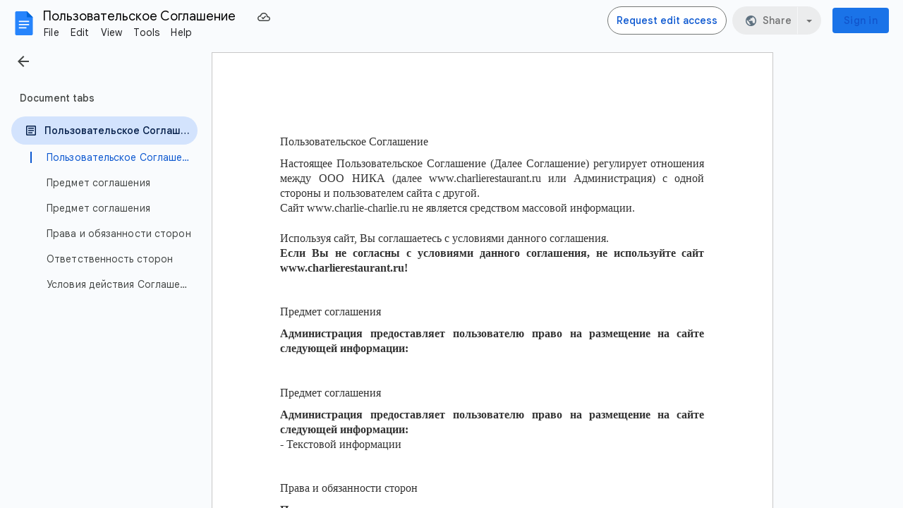

--- FILE ---
content_type: text/plain; charset=utf-8
request_url: https://docs.google.com/document/d/1XVu_e-50HfcViU775mKWpJcAuY8nPsFeFWL86suMhDM/bind?id=1XVu_e-50HfcViU775mKWpJcAuY8nPsFeFWL86suMhDM&sid=56f5e4a750f6894f&includes_info_params=true&usp=sharing&cros_files=false&VER=8&tab=t.0&lsq=-1&u=ANONYMOUS_06287517911256457317&flr=0&gsi&smv=2147483647&smb=%5B2147483647%2C%20oAM%3D%5D&cimpl=0&RID=2249&CVER=1&zx=ooftsiz8m9r7&t=1
body_size: -511
content:
375
[[0,["c","A005C041ABF7BF39",null,8]],[1,[5,1769029384774,{"chatImplementation":0,"color":"#007780","displayName":"Anonymous Elephant","givenName":"","isActive":true,"isMe":true,"isNew":true,"photoUrl":"//ssl.gstatic.com/docs/common/profile/elephant_lg.png","profileId":"","sid":"56f5e4a750f6894f","userId":"ANONYMOUS_06287517911256457317","userType":2,"writeContentBit":2}]]]

--- FILE ---
content_type: text/javascript
request_url: https://docs.google.com/static/document/client/js/4147004694-client_js_prod_peoplehovercard.js
body_size: 8023
content:
this._$kx=this._$kx||{};(function(_){var window=this;
_.vI(_.A9a);
var sWz="C__HC_94253229",tWz="I__HC_94253229",uWz="No email data found in handlerInput for Events.Calendar: ",vWz="__HM_173584019",wWz="boqSocialpeoplehovercardV2HovercardAnimating",xWz="buganizer-system+",yWz="docsHeaderConfig",zWz="forceHide",AWz="hideTriggeredByMouse",BWz="hovercardAlign",CWz="hovercardHoverTriggerDisabled",DWz="hovercardOwnerId",EWz="this.el_ is falsy",FWz="yaqs-carrier-pigeon+",GWz=function(a){this.Fa=_.M(a)},HWz=function(a){this.Fa=_.M(a)},IWz=function(a){this.Fa=_.M(a)},JWz=
function(a){this.Fa=_.M(a)},KWz=function(a){this.Fa=_.M(a)},LWz=function(a,c){a instanceof Error||(a=JSON.stringify(a),typeof a==="undefined"&&(a="'undefined' provided for exception reason"),a=Error(a));c?_.yv(c,a):_.Ojo(a)},MWz=function(){this.F=this.D=null;this.H=new _.dZ},QWz=function(a,c){if(c.DCa)a:{var e=c.DCa.jhd,f=c.DCa.VNa,g=c.DCa.yh,h=c.DCa.config;c=c.DCa.rPd;if(a.D){var k=!!h.hovercardAlign;h="v"===h.hovercardAlign;if(k&&c)NWz(a,c,e,g,h);else if(f)c=_.ECb(g),h=f.x+c.x,f=f.y+c.y,a.D?(a.D.classList.remove(wWz),
g=OWz(g),f=new _.Nq(h,f),h=new _.Cr(15,15,15,15),_.fyh(f,a.D,8,h,g,5,e)&496&&_.fyh(f,a.D,9,h,g,5,e)&496&&_.fyh(f,a.D,8,h,g,0,e)):LWz(EWz);else{LWz("Not displaying by element ("+k+" && "+c+") or mouse position ("+f+")");break a}e=!0;e=e===void 0?!0:e;a.D?(PWz(a,e),a.F&&(a.F=null),_.Tr(a.D,!0),_.Sr(a.D,1),a.H.next({type:0})):LWz(EWz)}}else a.D?(a.D.classList.remove(wWz),_.Tr(a.D,!0),a.H.next({type:0})):LWz(EWz)},OWz=function(a){var c=_.ECb(a);a=a.Yp();return new _.Cr(c.y+12,c.x+a.width-12,c.y+a.height-
12,c.x+12)},NWz=function(a,c,e,f,g){g=g===void 0?!1:g;if(a.D){a.D.classList.remove(wWz);var h=OWz(f);f=6;var k=4,l=0,q=0,r=4,w=void 0;g&&(f=9,k=0,q=l=1,r=0,w=new _.Nq(100,-10));g=function(x,z,A){return _.rR(c,x,a.D,z,w,void 0,A,e,h)};g(k,l,f)>2&&g(q,r,f)>2&&g(k,l,0)}else LWz(EWz)},RWz=function(a){a.D?(PWz(a,!1),_.Sr(a.D,0),a.F&&(a.F.unsubscribe(),a.F=null),_.Tr(a.D,!1),a.H.next({type:1})):LWz(EWz)},PWz=function(a,c){c?a.D.classList.add(wWz):a.D.classList.remove(wWz)},SWz=function(){this.D={Yca:!1,
I$:!1,Fsa:""};this.F=new _.dZ},TWz=function(a){a.D={I$:!1,Yca:!1,Fsa:""};a.F.next(zWz)},UWz=function(a,c){c.Fsa!==a.D.Fsa&&(a.D={Yca:!1,I$:!1,Fsa:c.Fsa});c.Yca||c.I$?!c.Yca&&!c.I$||a.D.Yca||a.D.I$||a.F.next("cancelHide"):a.F.next("beginHide");a.D=c},XWz=function(a){var c=this;this.D=a;this.J=new _.bZ;this.F=new SWz;this.J.add(_.hko(this.F.F).D(_.dyl(function(e){var f=c.D;return(f.D?f.D.config.allowOnlyForcedHide:f.F&&f.F.config.allowOnlyForcedHide)&&e!==zWz?!1:!0})).subscribe(function(e){switch(e){case "beginHide":VWz(c.D);
break;case "cancelHide":WWz(c.D);break;case zWz:VWz(c.D,0);break;default:LWz("Unknown Visibility Event: "+e)}}))},YWz=_.ml(_.Xyk),ZWz=_.u(),$Wz=_.u(),aXz=_.u(),bXz=_.ml(_.idb),cXz=_.ml(_.idb),dXz=_.ml("D"),eXz=_.ml(_.gi),fXz=_.ml("D"),gXz=function(a){this.D=a;this.F=this.D.iframeGetCrossOriginFilter()},hXz=function(a){this.Fa=_.M(a)},iXz=function(a){this.F=new gXz(a);this.D=new _.dZ},jXz=function(a,c){a=a.F;a.D.iframeSend("loadData",a.F,c.config)},kXz=function(a){a=a===void 0?{width:0,height:0}:a;
var c=new _.Oq(0,0);a&&(c.width=a.width||0,c.height=a.height||0);return c},lXz=function(a,c,e,f){this.pv=a;this.D=c;this.VB=e;this.Y1a=f},mXz=function(a,c){this.pv=a;this.VB=c},nXz=function(a,c){this.pv=a;this.Zw=c},oXz=function(a,c){this.pv=a;this.Zw=c},pXz=function(a,c){this.pv=a;this.D=c},qXz=function(a,c){this.pv=a;this.D=c},rXz=_.ml("pv"),sXz=function(a,c){this.pv=a;this.Zw=c},tXz=function(){this.O=new Map;this.J=new Map;this.F=new Map;this.H=new Map;this.R={};this.D=new _.dZ},wXz=function(a,
c){var e=String(_.Cl(c)),f=uXz(a,c);a.V=function(g){vXz(g)&&a.D.next(new qXz(g,e))};f.listen(c,_.Mh,a.V)},BXz=function(a,c,e,f,g){var h=_.mr(c).Bd().body;uXz(a,c).listen(c,_.qi,xXz(a,c,function(k){vXz(k)&&a.D.next(new lXz(k,e,f,g))})).listen(c,_.oi,yXz(a,c,function(k){vXz(k)&&a.D.next(new mXz(k,f))})).listen(h,_.ni,zXz(a,c,function(k){return void a.D.next(new rXz(k))})).listen(h,_.Ck,AXz(a,c,function(k){return void a.D.next(new sXz(k,function(){return f}))}))},CXz=function(a,c,e){var f=uXz(a,c),g=
String(_.Cl(c));a.W=function(h){vXz(h)&&a.D.next(new pXz(h,g))};a.qa=function(h){return void a.D.next(new sXz(h,function(){return e()}))};f.listen(c,_.qi,a.W).listen(c,_.Ck,a.qa);wXz(a,c);return(c=_.mr(c).Ba(sWz))?(a.ma=function(h){return void a.D.next(new nXz(h,function(){return e()}))},a.ea=function(h){return void a.D.next(new oXz(h,function(){return e()}))},f.listen(c,_.qi,a.ma).listen(c,_.oi,a.ea),c):null},DXz=function(a,c){var e=c.getAttribute(_.nO);a.O.forEach(function(g,h){var k=g.element;
g=g.listener;e===h&&(uXz(a,k).Ve(k,_.qi,g),a.O.delete(h))});a.J.forEach(function(g,h){var k=g.element;g=g.listener;e===h&&(uXz(a,k).Ve(k,_.oi,g),a.J.delete(h))});var f=_.mr(c).Bd().body;a.F.forEach(function(g,h){var k=g.element;g=g.listener;e===h&&(uXz(a,k).Ve(f,_.ni,g),a.F.delete(h))});a.H.forEach(function(g,h){var k=g.element;g=g.listener;e===h&&(uXz(a,k).Ve(f,_.Ck,g),a.H.delete(h))})},EXz=function(a,c){c=c===void 0?!1:c;if(!_.xr(a))return!1;var e=!1;_.g0e(a,CWz)&&(e=_.LI(a,CWz)===_.Gk);return _.g0e(a,
_.Tln)&&(!c||!e)},uXz=function(a,c){c=parseInt(_.LI(c,DWz)||_.AM,10);return a.R[c]=a.R[c]||new _.qH(a)},FXz=function(a,c){c=c===void 0?!1:c;return _.BCb(a,function(e){return EXz(e,c)},!0)},GXz=function(a,c){for(;c&&a!==c;)c=c.parentNode||c.host;return c===a},vXz=function(a){return!!a.target&&a.target.tagName!==_.sb},xXz=function(a,c,e){var f=c.getAttribute(_.nO);a.O.has(f)||a.O.set(f,{element:c,listener:e});return a.O.get(f).listener},yXz=function(a,c,e){var f=c.getAttribute(_.nO);a.J.has(f)||a.J.set(f,
{element:c,listener:e});return a.J.get(f).listener},zXz=function(a,c,e){var f=c.getAttribute(_.nO);a.F.has(f)||a.F.set(f,{element:c,listener:e});return a.F.get(f).listener},AXz=function(a,c,e){var f=c.getAttribute(_.nO);a.H.has(f)||a.H.set(f,{element:c,listener:e});return a.H.get(f).listener},HXz=function(a){this.Fa=_.M(a)},IXz=function(a){this.Fa=_.M(a)},JXz=function(a){this.Fa=_.M(a)},KXz=function(a){this.Fa=_.M(a)},TXz=function(a,c,e,f){_.PG.call(this);var g=this;this.O=f;this.Aa=this.ma=this.Ia=
this.qa=null;this.VNa={x:0,y:0};this.Ya=null;this.ea=document.body;this.configs={};this.Ea=new _.bZ;this.W=c||new MWz;this.Ea.add(_.hko(this.W.H).subscribe(function(h){switch(h.type){case 3:h=g.O.F,h.D.iframeSend(_.bh,h.F,void 0)}}));this.Ea.add(_.hko(this.O.D).subscribe(function(h){if(h instanceof ZWz)g.Gb();else if(h instanceof dXz)h.D==g.ob&&g.Yb();else if(h instanceof bXz){if(h=h.size,g.V===LXz.jGb||g.V===LXz.lVa)g.V=LXz.lVa,g.Ya=g.VNa,MXz(g,h,g.VNa)}else if(h instanceof cXz){if(h=h.size,g.V===
LXz.jGb||g.V===LXz.lVa)g.V=LXz.lVa,MXz(g,h,g.Ya?g.Ya:g.VNa)}else if(h instanceof aXz)RWz(g.W);else if(h instanceof $Wz){if(h=g.R.Ta(g.ea).Ba(sWz)){var k=g.R,l=g.ea;uXz(k,l).Ve(l,_.qi,k.W).Ve(l,_.Mh,k.V).Ve(l,_.Ck,k.qa).Ve(h,_.oi,k.ea).Ve(h,_.qi,k.ma)}g.Ea.unsubscribe()}else if(h instanceof eXz){if(h=h.message,g.D)switch(h.id){case _.hum:(k=g.D.config.contentConfiguration)&&k.hasOwnProperty(yWz)&&g.D.config.contentConfiguration.docsHeaderConfig.callback(h.payload);break;case "CLIENT_FOOTER_ID":var q=
g.D.config.contentConfiguration;if(q&&q.hasOwnProperty("footerConfig"))try{for(k=_.pl(g.D.config.contentConfiguration.footerConfig.buttonConfig||[]),l=k.next();!l.done;l=k.next()){var r=l.value;if(r.id===h.payload.buttonId){r.onClick();break}}}catch(w){LWz("Error in client footer callback.")}break;default:LWz("Unknown client content message ID: "+h.id)}}else if(h instanceof fXz&&(h=h.D,!(h.timestamp<g.H)&&g.D)){l=g.D.config;k=h.data||l["hovercard-id"]||l.userid||l.email;switch(h.eventType){case _.ABg:l=
l.scheduleEventHandler;if(!l)break;r=_.Vn(IWz,k.eventInfo);if(!r.getEmail()||!r.getEmail().getValue()){LWz(uWz+k);break}k=r.getEmail();k=_.sn(k,2);l(k);NXz(g);break;case _.O_m:l=l.sendChatHandler;if(!l)break;if(!(k instanceof Object)){LWz("Unrecognized handlerInput for Events.Chat: "+k);break}k=_.Vn(KXz,k.eventInfo);l(k);NXz(g);break;case _.RWa:l=l.sendEmailHandler;if(!l)break;r=_.Vn(JWz,k.eventInfo);if(!r.getEmail()||!r.getEmail().getValue()){LWz(uWz+k);break}k=r.getEmail();k=_.sn(k,2);l(k);NXz(g);
break;case "videoChat":l=l.videoChatHandler;if(!l)break;k=k instanceof Object?_.Vn(KWz,k.eventInfo):k;l(k);NXz(g);break;case "openInContactsCompanion":k=l.openLinkInContactsCompanionCallback;if(!k)break;l=_.Vn(KXz,h.data.eventInfo);k(l);break;case _.xd:OXz(g,h.data.closeTriggeredByEscape);break;default:LWz("Unrecognized event type: "+h.eventType)}h.eventType==_.qi&&WWz(g)}}));this.bb=document.body;this.D=this.F=null;this.ob=0;this.Qa=null;this.V=LXz.Iab;this.H=null;this.La=!1;this.ib={hOc:!1};this.J=
new XWz(this);this.Nb=this.J.R.bind(this.J);this.Ob=this.J.O.bind(this.J);this.Tb=this.J.V.bind(this.J);this.J.H.bind(this.J);this.Xa=!1;this.wa=null;this.xS=a;this.R=e||new tXz;this.Ea.add(_.hko(this.R.D).subscribe(function(h){try{if(h instanceof lXz)g.fz(Number(h.D),h.pv,!1);else if(h instanceof mXz){var k=h.pv;g.D&&g.J.H(g.D.el.getAttribute(_.nO),Date.now());if(g.F){h=!0;if(k){var l=k.relatedTarget;l&&GXz(g.F.el,l)&&(h=!1)}h&&PXz(g)}}else if(h instanceof nXz)g.Nb();else if(h instanceof oXz)g.Ob();
else if(h instanceof pXz)g.fz(Number(h.D),h.pv,!1);else if(h instanceof qXz){var q=Number(h.D),r=h.pv;r.keyCode===27&&g.D&&(r.preventDefault(),OXz(g,!0));if(vXz(r)&&QXz(g,r)){var w=FXz(r.target,!1);if(w){r.preventDefault();g.H=Date.now();var x=w.getBoundingClientRect();RXz(g,q,w,x.right,x.bottom)}}}else if(h instanceof rXz){var z=h.pv,A=SXz(z)||z.target;if(!A||!(A.id===sWz||A.parentNode&&A.parentNode.id===sWz||g.D&&GXz(g.D.el,A)||g.F&&GXz(g.F.el,A))){var B=g.J,E=Date.now();B.D.H=E;UWz(B.F,{I$:!1,
Yca:!1,Fsa:""})}}else if(h instanceof sXz){var F=g.J,I=Date.now();F.D.H=I;TWz(F.F)}else LWz("Unknown outputEvent instance in AbstractContextManager")}catch(K){LWz("Error thrown in DomCommunicator subscription",K)}}))},UXz=function(a){a.La=!0;var c=CXz(a.R,a.ea,function(){if(a.D)return a.D.el.getAttribute(_.nO);LWz("No shown hover instance when trying to fetch lookupId");return""});c&&(a.bb=c,a.W.D=a.bb,RWz(a.W))},QXz=function(a,c){return a.xS.some(function(e){return c.keyCode===e.keyCode&&!!c.ctrlKey===
!!e.ctrlKey&&!!c.altKey===!!e.altKey&&!!c.shiftKey===!!e.shiftKey&&!!c.metaKey===!!e.metaKey})},WXz=function(a,c,e,f,g,h){h=h===void 0?{}:h;VXz(a,c,e,f,g,{BUb:!1,VLa:!1,Y1a:h})},RXz=function(a,c,e,f,g,h){h=h===void 0?{}:h;VXz(a,c,e,f,g,{BUb:!0,VLa:!0,Y1a:h})},VXz=function(a,c,e,f,g,h){a.VNa={x:f,y:g};if(_.qr().width<375)_.mv();else if(a.D&&a.D.el==e)WWz(a),_.mv();else if(a.F&&a.F.el==e)_.mv();else if(XXz(a),e?(f=_.LI(e,_.Tln)||"",f=_.Jl(f,xWz)?f.replace(xWz,""):_.Jl(f,FWz)?f.replace(FWz,""):f):f=
"",f){Date.now();_.f0e(e,DWz,c.toString());g=YXz(a,a.configs[c]||{},h.Y1a);var k=!!a.D,l=h.BUb||!!g.skipArtificialDelays,q=ZXz({gCc:k,mNc:l,nIc:250,Aoc:1E3});$Xz(a);a.ma=_.TG(q);l&&k&&NXz(a);q=a.F={el:e,mIe:c,config:g};BXz(a.R,e,String(c),f,g);a.Xa||a.Tb(q.el.getAttribute(_.nO),Date.now());e.contains(document.activeElement)&&(a.wa=document.activeElement);aYz(a,e,f,ZXz({gCc:k,mNc:l,nIc:100,Aoc:400}),h.VLa)}else _.mv()},ZXz=function(a){var c=a.gCc;var e=a.mNc;var f=a.nIc;a=a.Aoc;return e?0:c?f:a},aYz=
function(a,c,e,f,g){if(a.F){var h=a.Cb(c,e,g);a.F.config=Object.assign(h,a.F.config||{});bYz(a,f).then(function(){return void cYz(a,h)},function(k){k instanceof _.rv||LWz(k,"Failed during delay to load data. delay: "+f)})}else _.mv()},cYz=function(a,c){XXz(a);a.F&&(a.Yb=function(){a.F&&dYz(a,a.F.el)},jXz(a.O,new YWz(c)))},dYz=function(a,c){a.La?eYz(a).then(function(){if(a.F&&a.F.el===c&&a.La&&a.ma){var e=a.F;NXz(a);$Xz(a);XXz(a);fYz(a);a.D=e;a.F=null;QWz(a.W,{type:0,DCa:null,ePd:null});a.V=LXz.jGb;
var f=a.O;e=new hXz;f=f.F;e=e.Mb();f.D.iframeSend(_.aP,f.F,e)}}):(LWz("Attempting to render card before card is built."),_.mv())},MXz=function(a,c,e){if(a.D){var f=a.R.Ta(a.ea);QWz(a.W,{type:0,DCa:{jhd:c,VNa:e,yh:f,config:a.D.config,rPd:a.D.el},ePd:null})}},VWz=function(a,c){PXz(a);a.D&&!a.qa&&(a.ib.hOc||gYz(a,c).then(function(){return void NXz(a)}))},PXz=function(a){a.F&&(a.Qa=null,XXz(a),$Xz(a),fYz(a),DXz(a.R,a.F.el),a.F=null)},NXz=function(a){WWz(a);var c=a.J.F;c.D.Yca||c.D.I$||!a.D||(a.D.Wv&&
a.D.bUb&&a.D.Wv(a.D.bUb),a.Xa=!1,DXz(a.R,a.D.el),a.D=null,a.wa=null,a.V=LXz.Iab,RWz(a.W),a.dispatchEvent("S"),a.F||a.dispatchEvent("T"))},OXz=function(a,c){var e=Date.now();if(a.H===null||a.H<e){var f=a.J;f.D.H=e;TWz(f.F)}a.D&&(c&&a.wa&&a.wa.focus(),a.wa=null,a.D.bUb=c?"hideTriggeredByEscape":AWz)},gYz=function(a,c){c=c===void 0?500:c;c=typeof c===_.Hi?c:500;WWz(a);a.qa=_.TG(c);return a.qa},WWz=function(a){var c=a.qa;c&&c.cancel();a.qa=null},bYz=function(a,c){c=c===void 0?400:c;XXz(a);a.Ia=_.TG(c);
return a.Ia},XXz=function(a){var c=a.Ia;c&&c.cancel();a.Ia=null},$Xz=function(a){var c=a.ma;c&&c.cancel();a.ma=null},eYz=function(a){fYz(a);var c=[];a.ma&&c.push(a.ma);a.Aa=_.ov(c);return a.Aa},fYz=function(a){var c=a.Aa;c&&c.cancel();a.Aa=null},YXz=function(a,c,e){e=e===void 0?{}:e;c=Object.assign({},c,e);c.scheduleEventHandler&&(c.overrideCalendar=!0);c.sendChatHandler&&(c.overrideChat=!0);c.sendEmailHandler&&(c.overrideEmail=!0);c.videoChatHandler&&(c.overrideVideoChat=!0);c.openLinkInContactsCompanionCallback&&
(c.contactsCompanionAvailable=!0);c.suppressHidesFromMouseEvents&&(a.ib.hOc=!0);return c},hYz=function(a,c,e,f,g){f=f===void 0?{}:f;var h={};h.ri=++a.ob;e&&(h["hovercard-id"]=e);(_.LI(c,"hovercardVariant")||"")==="mini"&&(h.displayAsMiniHovercard=!0);_.g0e(c,BWz)&&(h.hovercardAlign=_.LI(c,BWz)=="v"?"v":"h");(a=_.LI(c,_.PO)||c.getAttribute(_.PO))&&(h.fallbackName=a);g&&(h.activatedByKeyboard=!0);if(g=f.footerCustomizationCallback){c=g(c.id,e);if(c.buttonConfig)for(var k in c.buttonConfig)c.buttonConfig[k].id||
(c.buttonConfig[k].id=_.gvh());f.contentConfiguration=Object.assign({},{footerConfig:c},f.contentConfiguration)}return Object.assign(h,f)},SXz=function(a){return(a=a.Og())&&typeof a.composedPath===_.Sg&&(a=a.composedPath(),a=a.length>0?a[0]:null,a instanceof Node)?a:null},iYz=function(a,c,e,f,g,h){TXz.call(this,f,null,g,h);this.kc=c;this.Zb=a},jYz=function(a){return{_event:function(c){var e={};e.eventType=c.eventType;e.timestamp=c.timestamp;e.UJe=c.fromCard;e.data=c.data;a.O.D.next(new fXz(e))},_ready:function(){a.O.D.next(new ZWz)},
loaded:function(c){c=c.ri;a.O.D.next(new dXz(isNaN(c)?0:c))},rendered:function(c){a.O.D.next(new bXz(kXz(c)))},resize:function(c){a.O.D.next(new cXz(kXz(c)))},renderfailed:function(){a.O.D.next(new aXz)},disposed:function(){a.O.D.next(new $Wz)},messageFromClientContent:function(c){a.O.D.next(new eXz(c))}}},kYz=function(a){var c=a.contentConfiguration;if(c&&c.hasOwnProperty(yWz)&&a.clientName!==_.hum)throw Error("P1`"+a.clientName);},lYz=function(a,c,e){this.F=a;this.D=c;this.Us=e},oYz=function(a,
c){if(!mYz){var e=e===void 0?!1:e;var f=f===void 0?1E4:f;mYz=new lYz(_.Jq(nYz),e,f)}return mYz.load(a,c)},pYz=function(a,c,e){if(!a.D&&c.gapi)return _.mv(c.gapi);if(c.__btgl_173981912)return c.__btgl_173981912;c.__btgl_173981912=new _.lv(function(f,g){var h=_.mr(c).createElement(_.Qb);_.kBb(h,a.F);e&&_.zr(h,_.W4h(e));h.onload=function(){return f(c.gapi)};h.onerror=function(){return g(Error("xFa"))};c.document.getElementsByTagName(_.NTg)[0].appendChild(h)});return c.__btgl_173981912},rYz=function(a){var c=
a.GIb;var e=a.config;var f=a.s3b;a=a.authUser;if(_.TZj()||_.SZj())return Promise.resolve();kYz(e);return qYz(c,f,a,e)},vYz=function(a){var c=a.GIb;var e=a.config;var f=a.s3b;var g=a.authUser;var h=a.tsd;a=a.usd;_.TZj()||_.SZj()||(kYz(e),sYz(c)||tYz(c,uYz(f,g,c,e),h,a,e))},wYz=function(){var a=document.body,c=Date.now();if(a=sYz(a)){if(a.H===null||a.H<c)a=a.J,a.D.H=c,TWz(a.F)}else LWz("Cannot hide hovercard, manager is falsy. Timestamp: "+c)},uYz=function(a,c,e,f){a=new _.mE(a);var g=a.getPath();c!=
null&&(_.q9l(a,_.Oc),c!=0&&(g=_.JJb(g,"/u/"+String(c))));_.oE(a,_.JJb(g,"/widget/hovercard/v/2"));c=f.language;c!==null&&c!==void 0&&_.tQ(a,_.FO,c);f=f.nestedOrigins;Array.isArray(f)&&_.Ajd(a,_.Si,f);try{var h=e.ownerDocument.defaultView,k=_.Xhp(_.Igk(((h===void 0?null:h)||window).location.href)).get("e");k&&_.tQ(a,"e",k)}catch(l){}return a.toString()},qYz=function(a,c,e,f){return new Promise(function(g,h){if(!sYz(a)){var k=a.ownerDocument.defaultView,l=uYz(c,e,a,f);oYz(k,_.Xyk).then(function(){oYz(k,
"card").then(function(q){var r=q.card;tYz(a,l,r,q.config,f);r.unwatch=_.Vko;r.watch=_.Vko;g(null)}).vn(function(q){return h(q)})}).vn(function(q){return h(q)})}})},tYz=function(a,c,e,f,g){var h=a.ownerDocument.defaultView;f.update("iframes/card/url",c);f=g.shortcutKeys||[xYz];var k=new iXz(e),l=e.iframeGetCrossOriginFilter();e=(0,_.Dl)(e.iframeSetup,e);c=new iYz(l,e,c,f,null,k);_.wl(vWz,c,h);g=g===void 0?{}:g;c.ea=a;a=_.Cl(a);c.configs[a]=YXz(c,g);c.zb()},sYz=function(a){return(a=_.xl(vWz,a.ownerDocument.defaultView))&&
a instanceof iYz?a:null},yYz=_.u(),BYz=function(a,c){rYz({GIb:document.body,s3b:_.gw(a,"docs-phe"),authUser:_.oH(_.nH.Lb(),a),config:c}).then(function(){_.ski().initialize(function(e,f,g,h,k){return zYz(e,f,g,h,k||{})},function(e){return AYz(e)},function(){document&&document.body&&wYz()},15,_.bC())}).catch(_.u())},CYz=function(a,c){var e=_.sr().gapi,f=new _.lv(function(h){return e.load("card",h)}),g=new _.lv(function(h){return e.load(_.Xyk,h)});_.lKb([f,g]).then(function(){vYz({GIb:document.body,
s3b:_.gw(a,"docs-phe"),authUser:_.oH(_.nH.Lb(),a),config:c,tsd:e.card,usd:e.config});_.ski().initialize(function(h,k,l,q,r){return zYz(h,k,l,q,r||{})},function(h){return AYz(h)},function(){document&&document.body&&wYz()},15,_.bC())})},zYz=function(a,c,e,f,g){g=g===void 0?{}:g;var h=_.hki(_.IRj.Lb()),k=_.mki(_.IRj.Lb()),l=_.aho(_.IRj.Lb());e={kod:document.body,targetId:a,entityId:c,bk:f,timestamp:e,config:g[h]||{},VLa:g[h]&&g[h][k]||!1,Wv:g[h]&&g[h][l]||void 0};f=e.kod;g=e.entityId;h=e.fallbackName;
a=e.bk;c=e.timestamp;l=e.config;k=e.VLa;e=e.Wv;kYz(l||{});if(f=sYz(f)){var q=h;l=l===void 0?{}:l;k=k===void 0?!1:k;q=q===void 0?"":q;h=document.createElement(_.Ne);h.setAttribute(_.nO,g);q&&h.setAttribute(_.GDg,q);f.Xa=!0;g=l;g=g===void 0?{}:g;k=k===void 0?!1:k;f.H<c&&(f.H=c,EXz(h),c=_.Cl(f.ea),k?RXz(f,c,h,a.x,a.y,g):WXz(f,c,h,a.x,a.y,g),f.Qa&&(f.Qa(),f.Qa=null));f.F&&f.F!==f.D&&(f.F.Wv=e,f.F.bUb=AWz)}},AYz=function(a){var c=sYz(document.body);c&&(c.H===null||c.H<a)&&(c.D&&c.J.H(c.D.el.getAttribute(_.nO),
a),PXz(c))},DYz=function(a,c){switch(c){case _.sea:return _.sea;case _.c7l:return _.c7l;case _.d7l:return _.d7l;default:return a.log(Error("AFa")),""}},EYz=function(){_.sI.apply(this,arguments)};_.J(GWz,_.N);_.J(HWz,_.N);_.D=HWz.prototype;_.D.getMetadata=function(){return _.Om(this,GWz,1)};_.D.getValue=function(){return _.sn(this,2)};_.D.setValue=function(a){return _.Fn(this,2,a)};_.D.Sf=function(){return _.Zm(this,2)};_.D.getType=function(){return _.sn(this,3)};
_.D.yc=function(a){return _.Fn(this,3,a)};_.J(IWz,_.N);IWz.prototype.getEmail=function(){return _.Om(this,HWz,1)};IWz.prototype.Bv=function(){return _.Am(this,HWz,1)};_.J(JWz,_.N);JWz.prototype.getEmail=function(){return _.Om(this,HWz,1)};JWz.prototype.Bv=function(){return _.Am(this,HWz,1)};_.J(KWz,_.N);_.uI(_.tI(),_.A9a);var xYz=new _.KG;xYz.altKey=!0;xYz.keyCode=39;(new _.KG).keyCode=13;XWz.prototype.R=function(){var a=this.D,c=Date.now();a.H=c;a=this.F;c=Object.assign({},a.D,{I$:!0,Yca:!1});UWz(a,c)};XWz.prototype.O=function(){var a=this.D,c=Date.now();a.H=c;a=this.F;c=Object.assign({},a.D,{I$:!1});UWz(a,c)};XWz.prototype.V=function(a,c){this.D.H=c;c=this.F;a=Object.assign({},c.D,{I$:!1,Yca:!0,Fsa:a});UWz(c,a)};XWz.prototype.H=function(a,c){this.D.H=c;c=this.F;a=Object.assign({},c.D,{Yca:!1,Fsa:a});UWz(c,a)};_.J(hXz,_.N);tXz.prototype.Ta=function(a){return _.mr(a)};_.J(HXz,_.N);_.J(IXz,_.N);_.J(JXz,_.N);JXz.prototype.getEmail=function(){return _.gn(this,1)};JXz.prototype.Bv=function(){return _.Rn(this,1)};JXz.prototype.Co=function(){return _.gn(this,2)};JXz.prototype.XE=function(){return _.Rn(this,2)};_.J(KXz,_.N);var LXz={Iab:0,jGb:1,lVa:2};_.J(TXz,_.PG);TXz.prototype.zb=_.u();TXz.prototype.Gb=function(){UXz(this)};TXz.prototype.fz=function(a,c,e){e=e===void 0?!1:e;if(vXz(c)){var f=SXz(c)||c.target;if(f=FXz(f,!0))if(this.H=Date.now(),e){var g=g===void 0?{}:g;VXz(this,a,f,c.clientX,c.clientY,{BUb:!0,VLa:!1,Y1a:g})}else WXz(this,a,f,c.clientX,c.clientY)}};TXz.prototype.Cb=function(a,c,e){return hYz(this,a,c,this.F?this.F.config:{},e)};_.J(iYz,TXz);iYz.prototype.zb=function(){if(!this.La){var a={};a=(a.origin=window.location.protocol+_.xa+window.location.host,a);a=_.Fej(_.Hej(_.Gej(new _.Jej({disableMultiLevelParentRelay:!0,hover:!0,id:tWz,attributes:{allow:_.ysa,"aria-label":"Information Card"}}),jYz(this)),this.Zb),a).Zf(_.WTg);a.D.url=":card";this.kc(a.value())}};iYz.prototype.Gb=function(){var a=this.R.Ta(this.ea).Uj(tWz);a.parentNode.id=sWz;a.tabIndex=-1;UXz(this)};
iYz.prototype.Cb=function(a,c,e){var f=hYz(this,a,c,this.F?this.F.config:{},e);this.F&&_.Yq(f,this.F.config);for(c=[];a;a=a.parentElement)(e=_.Cl(a))&&this.configs[e]&&c.push(this.configs[e]);_.fm(c.reverse(),function(g){_.Yq(f,g)});f.hl||(f.hl=_.og);return f};iYz.prototype.close=function(){var a=this.O.F;a.D.iframeSend("dispose",a.F,void 0)};var nYz=_.rl([_.YTg]),mYz=null;lYz.prototype.load=function(a,c,e){var f=this;return pYz(this,a,e).then(function(g){return new _.lv(function(h,k){g.load(c,{callback:_.El(h,g),timeout:f.Us,ontimeout:function(){return k(Error("wFa`"+c))}})})})};yYz.prototype.initialize=function(a,c,e,f,g,h){var k={},l={},q=(l.clientName=DYz(a,c),l.activatePersonCards=!0,l.activateGroupCards=!0,l.experimentalFeatures=(k.enableKeyboardHandling=!0,k),l);q.openLinkInContactsCompanionCallback=function(r){var w,x=(w=_.Om(r,HXz,4))==null?void 0:_.gn(w,1);if(x)var z=x;else{var A,B;w=(B=(A=_.Om(r,IXz,5))==null?void 0:_.an(A,1))!=null?B:!1;var E,F;B=w?5:1;A={displayName:(z=_.Om(r,JXz,1))==null?void 0:_.gn(z,4),email:(E=_.Om(r,JXz,1))==null?void 0:E.getEmail(),tHc:(F=
_.Om(r,JXz,1))==null?void 0:_.gn(F,3),vHc:w};z=_.tQ(new _.mE("https://contacts.google.com/widget/companion"),"referrerEntryPoint",B);A.njd&&_.tQ(z,"contactId",A.njd);A.displayName&&_.tQ(z,_.tva,A.displayName);A.email&&_.tQ(z,_.RWa,A.email);A.tHc&&_.tQ(z,"personId",A.tHc);A.vHc&&_.tQ(z,"photosRequested",A.vHc);z=z.toString()}if(!_.ynj(z,f,g,h)){var I;(z=(I=_.Om(r,HXz,4))==null?void 0:_.gn(I,2))?r=new _.mE(z):(I=_.Om(r,JXz,1)||null,r=new _.mE(_.Xln),I&&_.Rn(I,3)&&(I=_.gn(I,3),_.oE(r,"/person/"+I),_.tQ(r,
_.FO,_.og),_.tQ(r,_.Oc,_.hTp().sga())));_.QJ.vt(r.toString())}};_.TC().Nm()&&(q.displayAsMiniHovercard=!0,c=[],(k=_.gw(e,_.KMg))&&c.push(k),(l=_.gw(e,_.EKg))&&l!==k&&c.unshift(l),q.nestedOrigins=c);_.sr().gapi?CYz(e,q):(c=_.oH(_.nH.Lb(),e),_.dvh(0,c,"PeopleHovercardController").then(function(){_.sr().gapi?CYz(e,q):(BYz(e,q),a.log(Error("yFa")))}).vn(function(r){var w=r instanceof Error?r:Error("zFa`"+w);BYz(e,q);a.Xc(w)}))};_.J(EYz,_.sI);EYz.prototype.initialize=function(){_.tI().rwb(new _.PCf)};EYz.prototype.Owd=function(){return yYz};_.IK(_.wI(_.A9a),EYz);_.xI(_.tI());
_.JL();
})(this._$kx);
// Google Inc.

//# sourceMappingURL=client_js_prod_peoplehovercard.sourcemap


--- FILE ---
content_type: text/javascript
request_url: https://docs.google.com/static/document/client/js/3539705181-client_js_prod_kix_ita.js
body_size: 58274
content:
this._$kx=this._$kx||{};(function(_){var window=this;
_.vI(_.e5a);
var y3x="-t-k0-und",z3x="Africa Latin",A3x="Din\u00e9 bizaad - Modern",B3x="GOOGLE_INPUT_NON_CHEXT_FLAG",C3x="IS_INPUT_ACTIVE",D3x="Move cursor to a text field before you click a candidate",E3x="Portugu\u00eas",F3x="Portugu\u00eas brasileiro",G3x="Portugu\u00eas europeu",H3x="US International",I3x="act",J3x="af-t-i0-handwrit",K3x="am-t-i0-handwrit",L3x="ar-t-i0-handwrit",M3x="ar-t-i0-und",N3x="ar-t-k0-und",O3x="as-t-i0-handwrit",P3x="az-t-i0-handwrit",Q3x="be-t-i0-handwrit",R3x="bg-t-i0-handwrit",
S3x="bg-t-k0-qwerty",T3x="bn-t-i0-handwrit",U3x="bn-t-und-latn-k0-und",V3x="bo-t-i0-handwrit",W3x="bs-t-i0-handwrit",X3x="ca-t-i0-handwrit",Y3x="ceb-t-i0-handwrit",Z3x="cfx",$3x="changeState",a4x="chext",b4x="chr-t-und-latn-k0-und",c4x="co-t-i0-handwrit",d4x="co-t-k0-accents",e4x="crk-t-k0-phone",f4x="crm-t-k0-phone",g4x="cs-t-i0-handwrit",h4x="cs-t-k0-qwertz",i4x="csw-t-k0-phone",j4x="csw-t-k0-phone-oji",k4x="cy-t-i0-handwrit",l4x="da-t-i0-handwrit",m4x="de-ch-t-k0-und",n4x="de-t-k0-accents",o4x=
"el-t-i0-handwrit",p4x="en-t-i0-handwrit",q4x="en-t-i0-und",r4x="en-t-k0-dvorak",s4x="en-us-t-k0-intl",t4x="eo-t-i0-handwrit",u4x="es-t-k0-accents",v4x="es-t-k0-und",w4x="et-t-i0-handwrit",x4x="eu-t-i0-handwrit",y4x="fa-t-i0-handwrit",z4x="fa-t-i0-und",A4x="fa-t-k0-und",B4x="fi-t-i0-handwrit",C4x="fil-t-i0-handwrit",D4x="fr-t-k0-accents",E4x="fr-t-k0-intl",F4x="fy-t-i0-handwrit",G4x="fy-t-k0-accents",H4x="ga-t-i0-handwrit",I4x="ga-t-k0-accents",J4x="gd-t-i0-handwrit",K4x="gd-t-k0-accents",L4x="gl-t-i0-handwrit",
M4x="gu-t-i0-handwrit",N4x="gu-t-k0-phone2",O4x="gu-t-und-latn-k0-qwerty",P4x="haw-t-i0-handwrit",Q4x="haw-t-k0-accents",R4x="he-t-i0-handwrit",S4x="he-t-i0-und",T4x="he-t-k0-und",U4x="hi-t-i0-handwrit",V4x="hi-t-k0-qwerty",W4x="hmn-t-i0-handwrit",X4x="hr-t-i0-handwrit",Y4x="ht-t-i0-handwrit",Z4x="hu-t-i0-handwrit",$4x="hu-t-k0-101key",a5x="hy-hyr-t-k0-und",b5x="hy-hyt-t-k0-und",c5x="hy-t-i0-handwrit",d5x="id-t-i0-handwrit",e5x="input-code-enabled",f5x="input-code-present",g5x="is-t-i0-handwrit",
h5x="it-t-k0-accents",i5x="ita-ff-black-enabled",j5x="ita-ff-white-enabled",k5x="ita-hwt-candidate-hover",l5x="ita-hwt-enter-img-white",m5x="ita-hwt-ime-full",n5x="ita-hwt-ime-opaque",o5x="ita-hwt-jfk-action",p5x="ita-hwt-jfk-hover",q5x="ita-hwt-jfk-standard",r5x="ita-kd-btn-sbc",s5x="ita-kd-btn-zh_pun",t5x="ita-kd-img",u5x="ita-ppe-cur",v5x="ita-ppe-dis",w5x="ita-ppe-dis-text",x5x="ita-ppe-td",y5x="ita-ppe-uds",z5x="iu-t-k0-inuktitu",A5x="iu-t-k0-nunavik",B5x="iu-t-k0-nunavut",C5x="ja-hira-t-i0-und",
D5x="ja-t-i0-handwrit",E5x="ja-t-i0-mozcjp",F5x="ja-t-i0-mozcus",G5x="ja-t-ja-hira-i0-und",H5x="jv-t-i0-handwrit",I5x="ka-t-i0-handwrit",J5x="ka-t-k0-legacy",K5x="ka-t-k0-und",L5x="kk-t-i0-handwrit",M5x="km-t-i0-handwrit",N5x="kn-t-i0-handwrit",O5x="kn-t-und-latn-k0-und",P5x="ko-t-i0-handwrit",Q5x="ku-t-i0-handwrit",R5x="ky-cyrl-t-k0-und",S5x="ky-t-i0-handwrit",T5x="la-t-i0-handwrit",U5x="latn-002-t-k0-und",V5x="latn_002",W5x="lb-t-i0-handwrit",X5x="lb-t-k0-accents",Y5x="letter-spacing",Z5x="lo-t-i0-handwrit",
$5x="lt-t-i0-handwrit",a6x="lv-t-i0-handwrit",b6x="mg-t-i0-handwrit",c6x="mi-t-i0-handwrit",d6x="mk-t-i0-handwrit",e6x="ml-t-i0-handwrit",f6x="ml-t-und-latn-k0-und",g6x="mn-cyrl-t-k0-und",h6x="mn-t-i0-handwrit",i6x="mni-mtei-t-k0-phone",j6x="mr-t-i0-handwrit",k6x="mr-t-k0-devanaga",l6x="ms-t-i0-handwrit",m6x="mt-t-i0-handwrit",n6x="mul-beng-t-i0-handwrit",o6x="mul-cyrl-t-i0-handwrit",p6x="mul-deva-t-i0-handwrit",q6x="mul-ethi-t-i0-handwrit",r6x="mul-latn-t-i0-handwrit",s6x="mul-t-i0-handwrit",t6x=
"multiple-input-codes",u6x="my-t-i0-handwrit",v6x="my-t-k0-myansan",w6x="nb-t-i0-handwrit",x6x="ne-t-i0-handwrit",y6x="ne-t-und-latn-k0-und",z6x="nl-t-k0-accents",A6x="nn-t-i0-handwrit",B6x="no-t-i0-handwrit",C6x="ny-t-i0-handwrit",D6x="oj-t-k0-ojibwe",E6x="or-t-i0-handwrit",F6x="or-t-und-latn-k0-und",G6x="pa-guru-t-k0-und",H6x="pa-guru-t-und-latn-k0-und",I6x="pa-t-i0-handwrit",J6x="pl-t-i0-handwrit",K6x="pl-t-k0-accents",L6x="prs-t-k0-und",M6x="ps-t-k0-und",N6x="pt-br-t-i0-und",O6x="pt-br-t-k0-accents",
P6x="pt-br-t-k0-intl",Q6x="pt-br-t-k0-und",R6x="pt-pt-t-i0-und",S6x="pt-pt-t-k0-accents",T6x="pt-pt-t-k0-intl",U6x="pt-pt-t-k0-und",V6x="rhg-rohg-t-k0-und",W6x="ro-t-i0-handwrit",X6x="ro-t-k0-extended",Y6x="ro-t-k0-legacy",Z6x="ru-t-k0-aatseel",$6x="ru-t-k0-qwerty",a7x="ru-t-k0-yazhert",b7x="sa-t-k0-devanaga",c7x="sa-t-und-latn-k0-und",d7x="si-t-i0-handwrit",e7x="sk-t-i0-handwrit",f7x="sk-t-k0-qwerty",g7x="sl-t-i0-handwrit",h7x="sm-t-i0-handwrit",i7x="sm-t-k0-accents",j7x="sn-t-i0-handwrit",k7x="so-t-i0-handwrit",
l7x="sq-t-i0-handwrit",m7x="sr-cyrl-t-k0-und",n7x="sr-latn-t-k0-und",o7x="sr-t-i0-handwrit",p7x="su-t-i0-handwrit",q7x="sv-t-i0-handwrit",r7x="sw-t-i0-handwrit",s7x="ta-t-i0-handwrit",t7x="ta-t-k0-itrans",u7x="ta-t-k0-ta99",v7x="ta-t-k0-typewriter",w7x="ta-t-und-latn-k0-und",x7x="te-t-i0-handwrit",y7x="te-t-und-latn-k0-und",z7x="text-transform",A7x="tg-t-i0-handwrit",B7x="th-t-i0-handwrit",C7x="th-t-k0-pattajoti",D7x="th-t-k0-tis",E7x="ti-t-i0-handwrit",F7x="tlang",G7x="tr-t-i0-handwrit",H7x="tr-t-k0-f-accents",
I7x="tr-t-k0-lagacy",J7x="tr-t-k0-legacy",K7x="tr-t-k0-q-accents",L7x="tr-t-k0-und",M7x="tsbc",N7x="ug-t-k0-und",O7x="uk-t-i0-handwrit",P7x="uk-t-k0-101key",Q7x="und-ethi-t-k0-und",R7x="ur-t-i0-handwrit",S7x="ur-t-i0-und",T7x="ur-t-k0-und",U7x="us_intl",V7x="uz-cyrl-t-k0-legacy",W7x="uz-cyrl-t-k0-und",X7x="uz-latn-t-k0-und",Y7x="uz-t-i0-handwrit",Z7x="uzs-t-k0-und",$7x="vi-t-i0-handwrit",a8x="vi-t-k0-legacy",b8x="vi-t-k0-und",c8x="vk-btn",d8x="vk-sf-h",e8x="xh-t-i0-handwrit",f8x="yi-t-i0-handwrit",
g8x="yi-t-k0-und",h8x="yo-ng-t-k0-und",i8x="yue-Hant",j8x="yue-hant-t-i0-jyutping",k8x="yue-hant-t-i0-und",l8x="yue-hant-t-i0-yale",m8x="zh-hans-t-i0-handwrit",n8x="zh-hans-t-i0-voice",o8x="zh-hant-t-i0-cangjie-1982",p8x="zh-hant-t-i0-cangjie-1987",q8x="zh-hant-t-i0-cangjie-1987-x-m0-simplified",r8x="zh-hant-t-i0-handwrit",s8x="zh-hant-t-i0-pinyin",t8x="zh-hant-t-i0-und",u8x="zh-t-i0-handwrit",v8x="zh-t-i0-pinyin",w8x="zh-t-i0-pinyin-x0-shuangpin-abc",x8x="zh-t-i0-pinyin-x0-shuangpin-flypy",y8x="zh-t-i0-pinyin-x0-shuangpin-jiajia",
z8x="zh-t-i0-pinyin-x0-shuangpin-ms",A8x="zh-t-i0-pinyin-x0-shuangpin-ziguang",B8x="zh-t-i0-pinyin-x0-shuangpin-ziranma",C8x="zh-t-i0-wubi-1986",D8x="zh-yue-t-i0-handwrit",E8x="zu-t-i0-handwrit",F8x="\u00c01234567890\u00bd\u00bbQWERTYUIOP\u00db\u00ddASDFGHJKL\u00ba\u00de\u00dc\u00e2ZXCVBNM\u00bc\u00be\u00bf ",G8x="\u00c01234567890\u00bd\u00bbQWERTYUIOP\u00db\u00dd\u00dcASDFGHJKL\u00ba\u00deZXCVBNM\u00bc\u00be\u00bf ",H8x="\u02bb\u014clelo Hawai\u02bbi",I8x="\u0411\u0435\u043b\u0430\u0440\u0443\u0441\u043a\u0430\u044f",
J8x="\u0926\u0947\u0935\u0928\u093e\u0917\u0930\u0940 (\u092b\u094b\u0928\u0947\u091f\u093f\u0915)",K8x="\u0926\u0947\u0935\u0928\u093e\u0917\u0930\u0940(INSCRIPT)",L8x="\u0926\u0947\u0935\u0928\u093e\u0917\u0930\u0940(PHONETIC)",M8x=function(a,c,e,f,g){_.mse(a,c,e,f,!0,g)},N8x=function(a,c){a=a.D.getClientRects();return a.length?(a=c?a[0]:_.Rl(a),new _.Nq(c?a.left:a.right,c?a.top:a.bottom)):null},O8x=function(a){return!a.J.D&&a.R.length==0},P8x=function(a,c){var e=c.pre_context.trim().replace(/[,|:%]/g,
function(f){return encodeURIComponent(f)});return{app:a.H.app,itc:c.itc,text:e,num:String(c.max_num_results),cp:"0",cs:"0",ie:_.Rib,oe:_.Rib}},Q8x=function(a){for(var c=_.ul.apply(1,arguments),e=a[0],f=0;f<a.length-1;f++)e+=String(c[f]),e+=a[f+1];c=document.implementation.createHTMLDocument("");f=c.createElement(_.dk);c.head.appendChild(f);c=f.sheet;c.insertRule(e,0);if(c.cssRules.length===1&&(e=c.cssRules[0],e instanceof CSSStyleRule))return _.Zzb(e.cssText.replace(/</g,"\\3C "))},S8x=function(a,
c){var e=_.LPh(a);if(!_.TNf.test(e))throw Error("lM`"+e);a=e.replace(R8x,function(f,g){if(!Object.prototype.hasOwnProperty.call(c,g))throw Error("mM`"+g+"`"+e+"`"+JSON.stringify(c));f=c[g];return f instanceof _.fBb?_.LPh(f):encodeURIComponent(String(f))});return _.zq(a)},T8x=function(a,c){if(a)for(var e=0;e<c.length;e++)e==0?_.CH(a,c[0]):_.EH(a,c[e])},U8x=function(a){return!!a&&!!a.Og()&&a.Og().isTrusted},V8x=function(a){_.PG.call(this);this.J=!1;this.F={};this.H=0;this.eb=new _.qH(this);this.D=new _.$Ke(a);
this.D.Wl(this);this.eb.listen(a,_.Mh,this.ALd,_.oJf);this.eb.listen(a,_.Nh,this.BLd,_.oJf);this.eb.listen(a,_.Oh,this.CLd,_.oJf)},W8x=function(a){return(a.shiftKey||a.keyCode==16?1:0)|(a.ctrlKey||a.keyCode==17?2:0)|(a.altKey||a.keyCode==18?4:0)|(a.metaKey||a.keyCode==91?8:0)},X8x=function(a){a=_.eLe(a);if(a.length==1){a=a[0];var c=a.keyCode;if(!c||1&a.modifiers)return a.keyCode=1&a.modifiers?16:4&a.modifiers?18:8&a.modifiers?91:17,(c||a.keyCode)&255|a.modifiers<<8}},Y8x=function(a,c){return _.Kr(a,
c)||_.OCb(a,c)||a.style[c]},Z8x=function(a){var c=a.getBoundingClientRect();if(_.$J){var e=_.Nr(a);a=_.Qr(a);c.left=e.x;c.right=e.x+a.width;c.top=e.y;c.bottom=e.y+a.height}return c},$8x=function(a,c){var e=_.mr(a),f=0;if(typeof c===_.Hi)f=c;else if(_.Pl(_.zb)<=8){if(c=e.Bd().selection.createRange())try{var g=a.createTextRange(),h=g.duplicate();g.moveToBookmark(c.getBookmark());h.setEndPoint("EndToStart",g);f=h.text.length}catch(r){}}else f=a.selectionStart;g="_h#"+_.Cl(a);var k=e.Ba(g);k?e.xi(k):
k=e.Wa(_.Ria,{id:g});k.parentNode||e.Bd().body.appendChild(k);var l=[];_.fm(a.value,function(r,w,x){l.push(r==" "&&w+1!=x.length&&x[w+1]==" "?"\u00a0":r)});l=l.join("");e.appendChild(k,e.createTextNode(l.substring(0,f)));g=e.createElement(_.Sb);g.appendChild(e.createTextNode("\u200b"));e.appendChild(k,g);e.appendChild(k,e.createTextNode(l.substring(f)+" "));e=_.nue(a);Array.prototype.forEach.call(e,function(r){_.EH(k,r)});var q="white-space:pre-wrap;word-wrap:pre-wrap;position:absolute;z-index:-9;visibility:hidden;display:block;";
[_.uYa,_.dSg,_.xYa,_.wYa,z7x,_.Jjh,Y5x,"word-spacing",_.Ndh,_.Gjh,_.Slh,_.Je,_.hl,_.Zg,_.keh,_.jeh,_.geh,_.ieh,_.rgh,_.pgh,_.lgh,_.ngh,_.eBg,_.YAg,_.OAg,_.UAg,_.dBg,_.XAg,_.NAg,_.TAg,"overflow-x","overflow-y"].forEach(function(r){try{var w=Y8x(a,r);w&&(q+=r+":"+w+";")}catch(x){}});k.style.cssText=q;e=_.Xxh(a);k.style.overflowX=e&&e!=_.$k?e:_.Pc;e=_.dQh(a);k.style.overflowY=e&&e!=_.$k?e:_.Pc;k.scrollTop=a.scrollTop;k.scrollLeft=a.scrollLeft;_.Lr(k,_.Mr(a));e=Z8x(g);return a.tagName.toUpperCase()==
_.ub?new _.Nq(e.left,Math.ceil(_.Nr(a).y+_.Qr(a).height)):new _.Nq(e.left,Math.ceil(e.bottom))},a9x=function(a,c){c=c===void 0?null:c;if(!c)c=a.getWindow(),c=_.jS(c);else if(c.Py().nodeType==3&&c.vB().nodeType==3){var e=_.Ykf(c);e=N8x(e,!0);var f=_.Ykf(c);f=N8x(f,!1);if(e&&f)return new _.Nq(e.x,f.y)}if(!c)return new _.Nq(0,0);e=a.createElement(_.Sb);e.appendChild(a.createTextNode("\u200b"));_.Pl(_.zb)<=8?(f=null,c.z0()||(f=c.Yc(),c.collapse(!1)),e=_.tLk(c,e),f&&(c.collapse(!0),c.poa().moveStart(_.K_m,
-f.length),c.select())):c.NEa(e,!1);f=Z8x(e);var g=e.parentNode;a.removeNode(e);g&&_.XPk(g,c);return new _.Nq(f.left,f.bottom)},b9x=function(a,c){c=c.getWindow();try{for(;c&&c!=_.VBv&&c.frameElement;c=c.parent){var e=_.Nr(c.frameElement);a.x+=e.x;a.y+=e.y}}catch(f){}},e9x=function(a){this.J=a;this.yd=c9x(a);this.Eb=_.mr(this.yd);a=d9x(this);this.F=a[0];this.D=a[1];this.H=this.yd.value.slice(this.F,this.D)},d9x=function(a){if(a.yd.selectionStart!==void 0)return[a.yd.selectionStart,a.yd.selectionEnd];
var c=a.Eb.Bd().selection.createRange();if(c)try{var e=a.yd.createTextRange(),f=e.duplicate();e.moveToBookmark(c.getBookmark());f.setEndPoint("EndToStart",e);var g=f.text.length;return[g,g+c.text.length]}catch(h){}return[0,0]},f9x=function(a){this.J=this.H=null;this.D=this.F=0;this.O="";this.R=a;this.Eb=_.mr(c9x(a));if(a=_.jS(this.Eb.getWindow()))this.H=a.Py(),this.F=a.rC(),this.J=a.vB(),this.D=a.qC(),this.O=a.Yc()},g9x=function(a){a.F<0&&(a.F=0);var c=a.H.nodeType==3?a.H.data.length:a.H.childNodes.length;
a.F>c&&(a.F=c);a.D<0&&(a.D=0);c=a.J.nodeType==3?a.J.data.length:a.J.childNodes.length;a.D>c&&(a.D=c);return _.Xkf(a.H,a.F,a.J,a.D)},h9x=function(a){switch(a.type){case _.Mh:case _.Nh:if(a.ctrlKey||a.metaKey||a.altKey||a.shiftKey&&a.keyCode==32)return!0;break;case _.vd:if(a.ctrlKey||a.metaKey||a.altKey||a.shiftKey)return!0;break;case _.Kh:if(a.ctrlKey||a.metaKey||a.altKey||a.shiftKey||a.TU)return!0}return!1},i9x=function(a){a instanceof _.KG&&(a=a.Og());if(a.getAttribute){if(a.getAttribute("isFake"))return!0}else if(a.isFake)return!0;
return!1},j9x=function(a,c,e,f){e=e===void 0?0:e;var g=_.mr(a).getWindow(),h=g.document,k=[_.Mh,_.Nh,_.Oh];try{if(h.createEvent){if(b8==a4x&&[_.tgb,_.ata,_.bta,_.$sa].includes(c))if(c===_.tgb){var l=h.createEvent(_.pea);l.initCustomEvent(c,!0,!0,f)}else l=new CompositionEvent(c,{data:f?f.data:""});else if(l=h.createEvent("Events"),l.initEvent(c,!0,!0),l.view=g,l.isFake=!0,l.charCode=0,l.keyCode=e,f)for(var q in f)l[q]=f[q];a.dispatchEvent(l)}else if(_.Tl(k,c)&&h.createEventObject&&a.fireEvent){l=
h.createEventObject();l.bubbles=!0;l.cancelable=!0;l.view=g;l.ctrlKey=!1;l.altKey=!1;l.shiftKey=!0;l.metaKey=!1;l.keyCode=e;if(l.setAttribute&&(l.setAttribute("isFake",!0),f))for(var r in f)l.setAttribute(r,f[r]);a.fireEvent(_.Mi+c,l)}}catch(w){}},k9x=function(a,c,e){switch(c){case 1:case 2:case 4:case 8:j9x(a,_.Mh,229);break;case 3:case 5:case 6:case 9:var f={};e&&(f.data=e);_.RG(function(){j9x(a,_.tgb,void 0,f);j9x(a,_.yh);j9x(a,_.Oh)})}},l9x=function(a){var c=a.nodeName.toUpperCase();this.J=c==
_.sb;this.O=c!=_.$b&&c!=_.ub;this.D=a;this.H=null;this.Eb=_.mr(this.H);this.F={}},c9x=function(a){var c=a.H||(a.J?(a.D.contentDocument||a.D.contentWindow.document||a.D.document).body:a.D);a.H!=c&&(a.H=c,a.Eb=_.mr(c));return c},m9x=function(a,c,e){if(e<=0)return a;var f=c.toString().length;if(c.anchorNode.nodeType==3&&c.rangeCount>0){var g=c.getRangeAt(0),h,k=c.anchorOffset;for(h=Math.min(e,k);k>=h;){g.setStart(c.anchorNode,k-h);c.addRange(g);if(c.toString().length-f==h)break;h++}if(h>e)return c.toString().slice(0,
h-e)+a}return a},n9x=function(a,c,e,f){if(f!=0)for(var g in a.F){var h=a.F[g];h!=c&&(c instanceof e9x&&h instanceof e9x||c instanceof f9x&&h instanceof f9x&&(h.H==h.J&&h.H.nodeType==3?h.H:null)==(c.H==c.J&&c.H.nodeType==3?c.H:null))&&h.Ujc(e,f)}},o9x=function(a,c){this.listener=a;this.Qd=c},q9x=function(){_.hv.call(this);this.D={};this.J={};this.F=[];this.Eb=_.WBv;this.eb=new _.qH(this);p9x(this)},p9x=function(a){a.F=_.sDp(a.Eb.Bd());for(var c in a.D)r9x(a,c,a.H);r9x(a,_.Nh,a.O)},r9x=function(a,c,
e){M8x(a.eb,a.Eb.Bd(),c,e,a);_.fm(a.F,function(f){try{_.mse(this.eb,f,c,e,!0,this)}catch(g){}},a)},s9x=function(a,c,e){a.eb.Ve(a.Eb.Bd(),c,e,!0,a);_.fm(a.F,function(f){try{this.eb.Ve(f,c,e,!0,this)}catch(g){}},a)},t9x=function(a,c,e,f,g){var h=c.ownerDocument,k=!1;a.F=_.rE(a.F,function(q){try{q==h&&(k=!0)}catch(r){return!1}return!0});if(h&&h!=a.Eb.Bd()&&!k){a.F.push(h);try{_.mse(a.eb,h,e,a.H,!0,a)}catch(q){}}if(e)if(Array.isArray(e))for(var l=0;l<e.length;l++)t9x(a,c,e[l],f,g);else{l=a.D[e];l||(l=
{},a.D[e]=l,r9x(a,e,a.H));a=l[_.Cl(c)];a||(a=[],l[_.Cl(c)]=a);c=null;for(e=0;e<a.length;e++)if(c=a[e],c.equals(f,g))return;c=new o9x(f,g);a.push(c)}else throw Error("Zz");},u9x=function(a,c,e,f,g){if(e)if(Array.isArray(e))for(var h=0;h<e.length;h++)u9x(a,c,e[h],f,g);else{if(h=a.D[e]){var k=h[_.Cl(c)];if(k){for(var l=0;l<k.length;l++)if(k[l].equals(f,g)){_.Xl(k,l);break}_.Vl(k)&&delete h[_.Cl(c)]}_.Wq(h)&&(delete a.D[e],s9x(a,e,a.H))}}else throw Error("Zz");},x9x=function(){var a=_.Cl(_.UBv);v9x[a]||
(v9x[a]=new q9x);w9x=v9x[a];p9x(w9x)},y9x=function(){if(w9x)return w9x;_.XBv.listen("a",x9x,!1,void 0);x9x();return w9x},z9x=function(a,c,e,f){t9x(y9x(),a,c,e,f)},A9x=function(a,c,e,f){u9x(y9x(),a,c,e,f)},B9x=function(a){_.PG.call(this);this.J=this.H=this.O=null;this.eb=new _.qH(this);a.FT?this.F=a:(this.O=a,this.F=new l9x(this.O),this.H=c9x(this.F),a=this.F,this.J=a.J?_.tCb(a.D):c9x(a))},C9x=function(a,c,e){a.D||(a.D=new V8x(a),a.D.D.R=!0,a.D.D.H=!0);if(!a.D.tDb(c)){e=e||c;var f=a.D.Wn(e);a.D.ll(e,
c);a.eb.listen(a.D,f,a.tFa)}},D9x=function(a,c,e){a.D&&a.D.tDb(c)&&(e=a.D.Wn(e||c),a.D.D_c(c),a.eb.Ve(a.D,e,a.tFa))},E9x=function(){_.PG.apply(this,arguments)},F9x=function(a){_.hv.call(this);this.Zi=a;this.D={};this.F={};this.H={};this.J={}},G9x=function(a,c){c=c.replace("{APP}",b8);c=c.replace("{CODE}",a.cgc);var e=new Image;a.J[a.AUb]=e;a.tIb||(e.onload=e.onerror=(0,_.Dl)(a.F6c,a,a.AUb));a.AUb++;e.src=c},H9x=function(a){this.Fa=_.M(a)},I9x=function(a){this.Fa=_.M(a)},L9x=function(a,c){c=c?c.getWindow():
_.VBv;c=c===void 0?_.VBv:c;c.ita_icon_style||(c.ita_icon_style=!0,c=c.document,_.YCb(J9x(),(c||_.UBv).body));a=K9x[a];(a="ita-icon-"+(a?_.bn(a,5,-1):0))&&(a="ita-kd-img "+a);return a||""},J9x=function(){var a=[],c=0;_.Rq(K9x,function(f){f=_.bn(f,5,-1);f>c&&(c=f)});for(var e=0;e<=c;e++)a.push(Q8x(M9x,"ita-icon-",e,-(e%10*50+14),-(Math.floor(e/10)*50+17)));return _.Zzb(a.map(_.$zb).join(""))},N9x=function(a,c){_.JG.call(this,a);this.D=c},O9x=function(){this.ea=_.OF?0:2;this.FD=!_.OF;this.pageSize=_.OF?
50:6;this.state=5;this.O=this.isInline=!1;this.J=50;this.isRtl=!1;this.qa=this.Aa=this.wa=!0;this.Ea=this.ob=!1;this.Ob=null;this.bb=this.V=!0;this.Xa=!1;this.Ia=null;this.F=this.ma=!0;this.Gb=!1;this.R=/[()\-_=+\[{\]}\\|;:'",<.>\/? \r]/g;this.zb=/[^a-z0-9 \r]/i;this.H=/[a-z]/i;this.Qa=/xyz/g;this.La=/xyz/g;this.D=!1},Q9x=function(){P9x||(P9x=new _.PG);return P9x},T9x=function(a){R9x(a);S9x[a]&&Q9x().dispatchEvent(new N9x("cfga",a))},V9x=function(a,c){U9x[c]||(U9x[c]={});if(U9x[c][a])return U9x[c][a];
S9x[a]||(S9x[a]=new O9x);var e=S9x[a],f=new O9x,g;for(g in e)f[g]=e[g];return U9x[c][a]=f},R9x=function(a){S9x[a]===void 0&&(S9x[a]=null,_.Q$e(_.Jq(W9x,a.replace(/-/g,"_")),{timeout:1E4}))},X9x=function(a,c){for(var e in c){var f=c[e];switch(Number(e)){case 19:a.Ya=f;break;case 21:a.transform=f;break;case 18:a.Nb=f;break;case 20:a.Cb=f;break;case 0:a.W=Number(f);break;case 15:a.state=Number(f);break;case 10:a.isInline=!!f;break;case 29:a.O=!!f;break;case 14:a.pageSize=_.OF?50:Number(f);break;case 13:a.J=
Number(f);break;case 11:a.FD=!_.OF&&!!f;break;case 28:a.isRtl=!!f;break;case 30:a.wa=!!f;break;case 1:a.ea=_.OF?0:Number(f);break;case 4:a.Aa=!!f;break;case 3:a.qa=!!f;break;case 8:a.ob=!!f;break;case 5:a.Ea=!!f;break;case 16:a.Ob=f;break;case 2:a.V=!!f;break;case 6:a.bb=!!f;break;case 32:a.Xa=!!f;break;case 23:a.Ia=f;break;case 12:a.ma=!!f;break;case 9:a.F=!!f;break;case 31:a.Gb=!!f;break;case 27:a.R=f;break;case 26:a.zb=f;break;case 22:a.H=f;break;case 25:a.Qa=f;break;case 24:a.La=f;break;case 17:a.ib=
f;break;case 33:a.D=!!f}}},Z9x=function(a,c){var e=S9x[a];e&&(X9x(e,c),_.Rq(U9x,function(f){f[a]&&X9x(f[a],c)}),T9x(a));Y9x[a]=c},e$x=function(a){this.code=a;this.type=null;this.languageCode=_.og;this.code.indexOf("-i0")>=0?(this.type="im",_.Kl(this.code,"-handwrit")?this.type="hw":_.Kl(this.code,"-voice")&&(this.type="vo")):this.code.indexOf("-k0")>=0?this.type="vkd":_.Jl(this.code,"xkb")&&(this.type="xkb");a=this.code.split(/-t|-i0|-k0|:/);a[0]==="yue-hant"&&(a[0]=_.zmh);switch(this.code){case k8x:a[0]=
_.zmh;break;case v8x:case C8x:a[0]="zh-Hans"}this.type==="xkb"?this.languageCode=$9x[this.code]?$9x[this.code]:a$x(a[a.length-1]):(this.languageCode=a$x(a[0]),a[1]&&a$x(a[1]));if(this.type==="vkd")if(b$x[this.code])this.D=b$x[this.code];else if(c$x[this.code])this.D=c$x[this.code].slice(4);else{var c=this.code.split("-t-");a=c[0];c=c[1];a=a.replace(/-/g,"_");a==="en_us"&&(a="us");!_.Tl(d$x,a)||c!=="und-latn-k0-und"&&c!=="k0-und"?c==="k0-und"?this.D=a:(c=c.match(/k0-(.*)/),c[1]&&(this.D=a+"_"+c[1].replace("qwerty",
"phone").replace("-","_"))):this.D=a+(c==="k0-und"?"_inscript":"_phone")}},i$x=function(a){if(!a)return null;if(a==="nacl_mozc_jp"||a==="nacl_mozc_us")a=G5x;_.Jl(a,"xkb")||(_.kFo(f$x,a)||(a=g$x(a)),a=a.replace(/_/g,"-"),_.kFo(f$x,a)||(a=g$x(a+"-und")));return h$x[a]?h$x[a]:_.kFo(f$x,a)?(h$x[a]=new e$x(a),h$x[a]):null},g$x=function(a){if(j$x[a])return j$x[a];if(a==="vkd_iw")return T4x;if(a==="im_t13n_iw")return S4x;if(a===I7x)return J7x;var c=a.split("_"),e="";_.Jl(a,"im_t13n")?e=c[2]+"-t-i0-und":
_.Jl(a,"vkd_")&&(c.length===2?e=c[1]+y3x:_.Tl(d$x,c[1])?e=c[2]==="inscript"?c[1]+y3x:c[1]+"-t-und-latn-k0-und":(e=c[1]+"-t-k0-"+c[2],_.kFo(f$x,e)||(e=c[1]+"-"+c[2]+y3x)));return _.kFo(f$x,e)?e:a},k$x=function(a){return _.OF||a.type!=="im"?!1:/^(zh|yue)/.test(a.code)},a$x=function(a){if(a==="und-ethi")return _.zc;a=a.split("-");return a.length===2?a[1].length===2?a[0]+"-"+a[1].toUpperCase():a[0]+"-"+a[1].charAt(0).toUpperCase()+a[1].slice(1):_.Vq(l$x,a[0])?l$x[a[0]]:a[0]},m$x=function(a,c){_.hv.call(this);
this.V=a||_.kmn;this.R=c||"cb";this.W=_.uDp(_.g$a);this.J=0},p$x=function(a){_.hv.call(this);this.H=null;this.active=!1;this.D=null;this.vW=a||E9x.Lb();this.R=[_.iR(n$x),_.iR(o$x)]},q$x=function(a,c,e,f){var g="old"+e;if(f){f=c.getAttribute(e);var h=c.hasAttribute(e);f!=_.H8a&&(_.mR(a.R,c,e,_.H8a),h&&_.mR(a.R,c,g,f))}else f=c.getAttribute(g),c.hasAttribute(g)?(_.mR(a.R,c,e,f),c.removeAttribute(g)):c.removeAttribute(e)},r$x=function(a){p$x.call(this);this.F=_.jjf(a,function(c,e){c.push(e());return c},
[]);this.J={};this.O=[]},s$x=function(a,c,e,f,g,h){this.source=a;this.target=c;this.annotation=e;this.D=g||!1;this.type=f||0;this.languageCode=h||""},t$x=function(a,c,e,f,g){this.source=a;this.target=c;this.annotation=e||"";this.languageCode=f||"";this.candidateType=g||0;this.timestamp=(new Date).getTime()},u$x=function(a,c){_.JG.call(this,"cmt");this.F=a;this.D=c},v$x=function(){this.D={}},x$x=function(a){w$x[a]||(w$x[a]=new v$x);return w$x[a]},y$x=function(a,c,e,f,g,h,k){this.D=[];this.F=(g||2)*
f.pageSize+1;this.source=c;this.prefix=a;this.J=e;this.type=h||0;this.config=f;this.O=k||{};this.context="";this.H=!0},A$x=function(a){var c={text:z$x(a),itc:a.J,num:String(a.F),cp:"0",cs:"1",ie:_.Rib,oe:_.Rib,app:b8};_.Yq(c,a.O);return c},z$x=function(a){var c=a.context+a.prefix;if(a.type==1)return c;c=c?"|"+c.replace(/[,|:]/g,escape)+",":"";var e=a.source;a.config.W!=1&&(e=e.replace(/[,|:%]/g,escape));return c+e},B$x=function(a){_.JG.call(this,"mup");this.D=a},C$x=function(a,c){this.Z9a=a;this.offset=
c},D$x=function(a){this.D=[];this.offset=a},E$x=function(a){this.F=a;this.D=_.Uq(a)},F$x=function(a,c){var e=new D$x(c.length);a.D.forEach(function(f){var g=c.indexOf(f);g>-1&&g<=e.offset&&(g<e.offset&&(e.D=[],e.offset=g),e.D.push(f))});return e},G$x=function(a,c){_.PG.call(this);this.F=a;this.D=c;this.H=(a=this.D.Ob)?new E$x(a):null;this.J=_.uDp(_.g$a)},H$x=function(a,c){for(var e=0,f;f=c[e];e++)f.D.length>=f.F?(f.H=!0,f.D.splice(f.F-1,f.D.length-f.F+1)):f.H=!1;a.dispatchEvent(new B$x(c))},I$x=function(a,
c){if(a.H&&!(c.D.length>=c.F)){var e=a.H.getTransform(c.source);for(a={iza:0};a.iza<e.length&&(_.Flb(c.D,function(f){return function(g){return g.target==e[f.iza].Z9a}}(a))>=0||(c.D.push(new s$x(c.source.slice(0,e[a.iza].offset),e[a.iza].Z9a,"",2)),!(c.D.length>=c.F)));a={iza:a.iza},a.iza++);}},J$x=function(a,c){if(!a.D.Aa&&c.source){var e=c.D[0];if(!e||e.D||!a.D.O||e.type!=4&&e.type!=3&&e.type!=5)if(e=_.Flb(c.D,function(g){return g.target==c.source}),!(e==0||e>0&&!a.D.Xa)){var f=new s$x(c.source,
c.source,"");a.D.Xa?(e>=0&&c.D.splice(e,1),c.D.length<2?c.D.push(f):c.D.splice(1,0,f)):c.D.length>=a.D.pageSize?c.D.splice(a.D.pageSize-1,0,f):c.D.push(f)}}},K$x=function(a,c,e,f){if(e&&f[1]){typeof f[0]!==_.ck||a.D.Ea||(f[0]=c.F,b8==a4x&&c.source!=f[1][0][0]||x$x(a.F).save(z$x(c),f));e=[];for(var g=0;g<f[1].length;g++){var h=f[1][g],k=_.hr(h[0]),l=h[1];h=h[h.length-1];var q=c,r=new y$x(q.prefix,k,q.J,q.config,void 0,q.type);r.F=q.F;r.context=q.context;q=r;for(r=0;r<l.length;r++){var w=a.D.O?5:0,
x=k,z="",A=!1,B="";if(h){h.matched_length&&(x=k.slice(0,h.matched_length[r]));h.annotation&&(z=h.annotation[r]);if(h.candidate_type)switch(h.candidate_type[r]){case 0:w=5;break;case 1:w=3;break;case 2:w=4}h.is_confident&&(A=!!h.is_confident[r]);h.lc&&(B=h.lc[r])}q.D.push(new s$x(x,_.hr(l[r]),z,w,A,B))}I$x(a,q);q.D.length>0&&J$x(a,q);e.push(q)}H$x(a,e)}},L$x=function(a,c,e){_.PG.call(this);this.status=0;this.source="";this.D=0;this.context="";this.F=-1;this.R=!0;this.qa=this.a3=this.V=!1;this.W=c;
this.config=e;this.H=[];this.ea=new G$x(this.W.code,e);this.ma=a;this.eb=new _.qH(this);this.ma.Wl(this);this.eb.listen(this.ea,"mup",this.hK)},c8=function(a){a.dispatchEvent("mup")},M$x=function(a,c,e){L$x.call(this,a,c,e);this.O=[];this.J=_.uDp(_.g$a)},N$x=function(a){if(a&&_.cx.lJ)switch(_.znl()){case _.gmh:_.MH(a,i5x,j5x);break;case _.CAg:_.MH(a,j5x,i5x);break;default:_.KR(a,[i5x,j5x])}},O$x=function(a){_.JG.call(this,"clkc");this.index=a},P$x=function(a,c){_.tT.call(this,void 0,void 0,c);this.model=
a;this.V=[];this.yh=this.Ta();this.R=this.ii=null},Q$x=function(a){a=a.yh.createTable(1,2);a.cellPadding="0";a.cellSpacing="0";a.border="0";_.CH(a,"ita-ppe-tbl");_.CH(a.firstChild,x5x);a.rows[0].cells[1].style.width=_.Rba;for(var c=0;c<1;c++){_.CH(a.rows[c],x5x);for(var e=0;e<2;e++)_.CH(a.rows[c].cells[e],x5x)}return a},R$x=function(a,c){a.O=a.yh.Wa(_.cb,["ita-ppe-pgu",t5x]);a.J=a.yh.Wa(_.cb,["ita-ppe-pgd",t5x]);var e=a.yh.Wa(_.cb,"ita-ppe-navi-box");a.yh.append(e,a.O,a.J);a.yh.append(c,e)},S$x=function(a,
c){P$x.call(this,a,c)},T$x=function(a,c){this.wf=a;this.H=c;this.O={};this.V={};this.D=null;this.J="";this.F=!0;this.R=!1},U$x=function(a){return a.wf.config.D&&a.H.D.style.display==_.Uc},V$x=function(a){var c=a.toString(),e=c.lastIndexOf("/"),f=c.slice(e+1);c=c.slice(1,e);return f.indexOf("g")<0?new RegExp(c,f+"g"):a},X$x=function(a,c){var e=W$x;if(!e||!a.wf.config.R)return null;var f=e.Ufa();if(f){var g=f.Yc().length;a.wf.config.J<g?(_.fv(f),f=null):a.wf.config.J>g&&f.Bdc(a.wf.config.R,a.wf.config.J-
g,c)}c=e.DR(20);for(e=c.length-1;e>=1&&!a.wf.config.R.test(c.charAt(e));e--);a.wf.context=c.slice(0,e);return f},Y$x=function(a,c,e,f){a.D=f;a.wf.config.D&&a.H.Md(f.uf());a.J=c==e?"":e;e=a.wf;e.V=!0;e.iO(c,0);a.R=!0},Z$x=function(a){_.fv(a.D);a.D=X$x(a,!0);if(a.D){var c=a.D.Yc();c?a.wf.status!=0?a.wf.lfb(c):a.wf.iO(c,0):(_.fv(a.D),a.D=null,a.wf.reset())}else a.wf.reset()},aay=function(a){_.RG(function(){this.R=!1;U$x(this)?this.wf.reset():this.D&&!this.D.rKb()&&(this.wf.status==2&&$$x(this),this.wf.iT(),
this.wf.status!=0&&this.wf.reset())},0,a)},bay=function(a,c){if(c.type==_.Mh&&c.keyCode>=33&&c.keyCode<=40)if(a.F)aay(a);else return!0;else if(c.type==_.Oh&&c.keyCode==46&&a.F)_.RG(function(){Z$x(this);this.wf.fetch()},0,a);else if(c.type!=_.Mh||c.keyCode!=46||a.F)c.type==_.Nh&&a.wf.reset();else return!0;return!1},cay=function(a){var c=W$x;U$x(a)&&a.wf.reset();if(a.wf.status!=0)return a.F?(c.FT("",1),Z$x(a)):(a.wf.TFa(),a.wf.status==0&&a.D&&a.D.replace("")),!0;if(!c.kqa())return!1;c=X$x(a,!1);if(!c)return!1;
var e=c.Yc();if(e){var f=a.V[e],g=a.wf.config.Cb(e);if(f&&(!g||e.length-f.length<3)||g&&(f=g.text,f=e.slice(0,e.length-g.back)+f,!f.replace(V$x(a.wf.config.H),"")))return Y$x(a,f,e,c),!0}_.fv(c);return!1},day=function(a){if(!W$x.kqa()||a.D)return!1;var c=X$x(a,!0);if(!c)return!1;var e=c.Yc();if(e){var f="",g=X$x(a,!1);g&&(f=g.Yc(),_.fv(g));if(e!=f&&(f=a.V[e]))return Y$x(a,f,e,c),a.wf.fetch(),!0}_.fv(c);return!1},$$x=function(a){if(a.D){var c=a.D;a.D=null;if(c.Yc()){var e=a.wf.Zoa(),f=a.O[e];f?f.push(c):
a.O[e]=[c]}else c.dispose()}},eay=function(a,c){_.JG.call(this,a);this.data=c},fay=function(a,c,e){_.PG.call(this);this.D=null;this.model=a;this.view=c;this.eb=new _.qH(this);this.F=_.uDp(_.g$a);this.model.Wl(this);this.view.render();this.eb.listen(this.model,"cmt",this.H6c).listen(this.model,"opn",this.K6c).listen(this.model,_.Bsa,this.G6c).listen(this.model,"mup",this.J6c).listen(this.model,"dlc",this.I6c).listen(this.view,"clkc",this.oSb).listen(this.view,"pd",this.PAd).listen(this.view,"pu",this.QAd).listen(e.Bd(),
_.ki,this.ASb,_.oJf);_.fm(_.sDp(e.Bd()),function(f){try{this.eb.listen(f,_.ki,this.ASb,_.oJf),_.rr&&this.eb.listen(f,_.Kd,this.ASb,_.oJf)}catch(g){}},this)},hay=function(a){a.D?(a=a.D,!a.wf.config.qa||a.wf.status!=0||a.R||a.wf.commit(" "," "),a.R=!1):b8!==a4x&&!gay(a)&&a.model.config.qa&&a.model.commit(" "," ")},gay=function(a){return a.model.status!=0},iay=function(a,c,e,f){a=new M$x(a,e,f);e=new S$x(a,c);fay.call(this,a,e,c);this.xa(a);this.xa(e)},jay=function(){_.PG.call(this);this.D=[]},kay=function(){jay.call(this)},
lay=function(a){this.source=a;this.F=[];this.D=-1;this.H=!0},may=function(a){a.F=[];a.D=-1;a.H=!0},nay=function(a,c,e){L$x.call(this,a,c,e);this.segments=[]},oay=function(a){var c=a.segments[a.D];a.H=c.F;a.R=c.H;a.F=c.D},pay=function(a,c){P$x.call(this,a,c)},qay=function(a,c,e,f){a=new nay(a,e,f);e=new pay(a,c);fay.call(this,a,e,c);this.model=a;this.xa(a);this.xa(e)},ray=function(a){function c(){return a.model.status!=0}function e(){return a.model.status==1||a.model.status==3}return[[_.Nh,0,a.model.config.H,
null,function(){return a.model.status==0||e()},a.w_,a],[_.Mh,0,37,null,e,a.model.FQ,a.model,-1],[_.Mh,0,39,null,e,a.model.FQ,a.model,1],[_.Mh,0,13,null,c,a.JOa,a],[_.Mh,0,8,null,null,a.mfb,a],[_.Mh,0,27,null,c,a.SUa,a],[_.Mh,17,66,null,e,a.model.FQ,a.model,-1],[_.Mh,17,70,null,e,a.model.FQ,a.model,1],[_.Mh,17,65,null,e,a.model.FQ,a.model,-999],[_.Mh,17,69,null,e,a.model.FQ,a.model,999],[_.Mh,17,77,null,c,a.JOa,a],[_.Mh,17,71,null,e,a.SUa,a]]},say=function(a){function c(e){if(!this.model.a3)return this.kra(e);
/ $/.test(this.model.source)||e.keyCode!=32?(this.model.a3=!1,e=this.kra(e),this.model.a3=!0):(e.type=_.Nh,e.charCode=e.keyCode,e=this.w_(e));return e}return[[_.Mh,0,9,1,null,c,a],[_.Mh,0,40,1,null,c,a],[_.Mh,0,32,1,null,c,a],[_.Mh,0,36,1,null,a.model.FQ,a.model,-999],[_.Mh,0,35,1,null,a.model.FQ,a.model,999],[_.Mh,0,46,1,null,a.model.dgc,a.model],[_.Mh,17,72,1,null,a.mfb,a],[_.Mh,17,68,1,null,a.model.dgc,a.model]]},tay=function(){jay.call(this)},vay=function(a){var c=[];a=a.replace("="," ");for(var e=
0;e<a.length;e++){var f=a.charAt(e);c.push(uay[f]||f)}return c.join("")},way=function(a){this.source=a;this.target="";this.D=!1},xay=function(a,c,e){L$x.call(this,a,c,e);this.Mu=[];this.J="";this.wa={"<":"\uff0c\u3001\u3000\u300a\u3008\uff1c".split(""),">":"\u3002\u22ef\u3000\u30fb\u00b7\uff0e\u300b\u3009\uff1e".split(""),":":["\uff1a","\uff1b"],"?":["\uff1f","\uff0c","\u00f7"]};this.O=!1},yay=function(a){a.H=[];a.F=-1;a.status=1;c8(a)},zay=function(a,c){var e=a.wa[c];if(!e)return!1;a.H=e.map(function(f){return new s$x(c,
f,"")});a.Mu=[new way(c)];a.Mu[0].target=e[0];a.Mu[0].D=!0;a.source=c;a.status=3;a.O=!0;a.F=0;a.R=!1;a.dispatchEvent("opn");c8(a);return!0},Aay=function(a,c){P$x.call(this,a,c)},Bay=function(a,c,e,f){a=new xay(a,e,f);e=new Aay(a,c);fay.call(this,a,e,c);this.model=a;this.xa(a);this.xa(e)},Eay=function(a){_.PG.call(this);this.H=_.Cl(this);this.config=V9x("",this.H);this.Eb=a;this.eb=new _.qH(this);this.eb.listen(Q9x(),"cfga",this.jBd);_.$zb(Cay)!=""&&(_.YCb(Cay),Cay=_.Zzb(Day[0]))},Fay=function(a,c,
e){_.AH.call(this);this.F=a;this.D=c;this.eb=new _.qH(this);this.H=e&&_.Tl(c,e)?e:this.D[0]},Gay=function(a){switch(a){case F7x:return new Fay(a,["ita-kd-btn-en","ita-kd-btn-zh"],"ita-kd-btn-zh");case M7x:return new Fay(a,["ita-kd-btn-dbc",r5x],r5x);case "pun":return new Fay(a,["ita-kd-btn-en_pun",s5x],s5x);default:return null}},Hay=function(a){a=a===void 0?_.WBv:a;_.AH.call(this,a);this.V=!1;this.H=this.J=this.O=this.F=this.R=null;this.W={};this.eb=new _.qH(this);this.D=_.uDp(_.BYm)},Jay=function(a,
c,e,f){var g=a.Ba();e=e&&c&&k$x(c);_.Tr(g,e);a.V&&(a.D.ewb(I3x,"sw"),a.D.Cu(),a.V=!1);e&&(_.CH(a.F.firstChild,[L9x(c.code),"ita-kd-icon ita-kd-icon-span ita-kd-statusbar-icon"].join(" ")),f&&Iay(a,f),a.D.V7a(c.code),a.D.begin(_.Wdb),a.V=!0)},Iay=function(a,c){_.Rq(c,function(e,f){var g=this.W[f];if(g&&e!=g.getStatus()){var h=f==this.R;this.R=null;this.D.Tpa(_.ZBv[f][Number(h)]);f=g.Ba();_.JH(f.firstChild,e?g.D[0]:g.D[1]);_.EH(f.firstChild,e?g.D[1]:g.D[0])}},a)},Kay=function(a,c,e,f){_.JG.call(this,
"sb");this.value=e;this.element=f},Lay=function(a,c){c=c===void 0?_.WBv:c;p$x.call(this,a);this.Eb=c;this.F=new Eay(c);this.O=[_.tgb,_.Mh,_.Oh,_.Nh,_.ki,_.vd];this.V=[$3x,Z3x,_.sZa,_.yd,M7x,F7x,"pun","lc"];this.J=[];this.eb=new _.qH(this);this.eb.listen(this.F,["opn","cmts","cmte",_.Bsa],this.pDd)},May=function(a){a=a.F.getState();var c={};return c.tlang=!!(a&1),c.tsbc=!(a&2),c.pun=!!(a&4),c},Nay=function(a,c){a.F.Td(!!c.tlang,!c.tsbc,!!c.pun)},Pay=function(a,c){if(a.H&&(c==F7x||a.N0&&k$x(a.H))){var e=
a.F;e=!!e.D&&gay(e.D);a.F.reset(c==F7x||c==M7x);var f=May(a);c==M7x&&e||(f[c]=!f[c],Nay(a,f),Oay(a,a.H,f),a.N0&&Iay(a.N0,f))}},Oay=function(a,c,e){_.Rq(e,function(f,g){this.vW.dispatchEvent(new Kay(g,c,f))},a)},Qay=function(){var a={},c=W$x;if(c){var e=c9x(c);e&&_.fm([_.uYa,_.dSg,_.xYa,_.wYa,z7x,_.Jjh,Y5x,"word-spacing",_.Ndh,_.Gjh,_.Slh,_.Je],function(f){try{var g=Y8x(e,f);g&&(a[f]=g)}catch(h){}})}return Object.entries(a).map(function(f){var g=_.pl(f);f=g.next().value;g=g.next().value;return f+":"+
g+";"}).join("")},Ray=function(a){_.JG.call(this,"jd");this.candidate=a},Say=function(a,c,e){_.AH.call(this,c);this.Wl(e||null);this.D=a;this.eb=new _.qH(this);this.F=!0;this.H=new _.aW(c)},Tay=function(a){_.EH(a.Ba(),k5x)},Uay=function(a,c){_.tT.call(this,void 0,void 0,a);this.Wl(c||null);this.D=[];this.J=[];this.eb=new _.qH(this);this.F=!0;this.H=!1;this.selectedIndex=0;this.Ic=_.Pc;this.O=new _.aW(a)},Vay=function(a){for(var c=0;c<a.D.length;c++)_.JH(a.D[c].Ba(),k5x)},Way=function(a,c){a.F=c;for(var e=
0;e<a.D.length;e++)a.D[e].F=c},Xay=function(a,c){this.text=a;this.state=c},Zay=function(a,c){_.tT.call(this,void 0,void 0,a);this.Wl(c||null);this.O=Yay[""];this.Qd=new _.qH(this);this.wa=!0;this.qa=_.uDp("hwt")},$ay=function(a){_.PG.call(this);this.F=this.D=null;this.HE=a;_.Pl(_.Lia);this.Qd=new _.qH(this);this.H=!1;this.id=0;this.R=_.uDp("hwt");this.O=this.J=!1;this.Wg=null},aby=function(a){var c=_.sE(a.view.canvas.R,function(g){return[_.sE(g,function(h){return h.x}),_.sE(g,function(h){return h.y}),
_.sE(g,function(h){return h.time})]}),e;a.D&&(e=a.D.DR(20));var f=a.view.canvas;_.HDp(a.HE,c,f.getWidth(),f.getHeight(),e)},bby=function(a,c){_.tT.call(this,void 0,void 0,a);this.Wl(c||null);this.H=this.J=this.D=this.F=null;this.eb=new _.qH(this);this.O=new _.aW(a);this.enable=!0},cby=function(a,c){c?(_.EH(a.J,l5x),_.MH(a.D,q5x,o5x)):(_.JH(a.J,l5x),_.MH(a.D,o5x,q5x))},dby=function(a,c,e){c=c||_.mr();Zay.call(this,c,e);this.Wl(e||null);this.V=a;this.ii=null;this.Ea=_.Pl(_.Lia)<=10;this.R=!1;this.W=
new _.aW(c);this.Wg=null;this.ea=!1},eby=function(a){_.EH(a.ma,_.eP);a.ea=!0;_.bW(a.W,D3x)},fby=function(a,c,e){$ay.call(this,a,e);this.kFb(new dby(c,e,this))},gby=function(a,c,e){e=e===void 0?_.WBv:e;p$x.call(this,c);this.F=null;this.eb=new _.qH(this);this.J=a;this.Eb=e;this.F=new fby(new _.FDp(this.J),!0,this.Eb);this.eb.listen(this.F,"od",this.h_d).listen(this.F,"md",this.o_d).listen(this.F,"ld",this.n_d).listen(this.F,"sd",this.pZd).listen(this.F,"rd",this.B0d)},hby=function(a,c){_.JG.call(this,
a);this.D=(this.F=c)?c.id:null},jby=function(a){this.id=a.id;this.view={id:a.id,title:a.title,mK:a.direction==_.Cj,t2a:!!a.is102Keyboard,uza:!!a.accents,Lrb:{"":null,s:null,c:null,l:null,sc:null,cl:null,sl:null,scl:null},mVa:{"":null,s:null,c:null,l:null,sc:null,cl:null,sl:null,scl:null},nVa:{}};this.view.uza&&iby(this,a);var c=this.view.t2a?F8x:G8x;a=a.mappings;for(var e in a){var f=a[e],g=e.split(/,/);g.join(",")!=e&&g.push("");var h={};for(l in f){var k=f[l];if(l==""){var l=c;if(this.view.t2a){var q=
k.slice(0,25);q+=k.slice(26,37);q+=k.charAt(25);k=q+=k.slice(37)}}l=l.replace("m","\u00bd");l=l.replace("=","\u00bb");l=l.replace(";","\u00ba");if(l.length==1)h[l]=Array.isArray(k)?k:["S",k,k];else{var r=0;q=0;for(var w;w=l.charAt(q);++q){var x=k.charAt(r++);if(x==k.charAt(r)&&x=="{"){x=k.indexOf("}}",r);if(x<r)break;r=k.slice(r+1,x);var z=r.split("||");z.length==3?h[w]=z:z.length==1&&(h[w]=["S",r,r]);r=x+2}else h[w]=["S",x,x]}}}f=0;for(k=void 0;k=g[f],k!=void 0;++f)this.view.Lrb[k]=h}},iby=function(a,
c){var e=c.accents,f;for(f in e){var g=f.split(/,/);g.join(",")!=f&&g.push("");var h={},k=0;for(h.TNa=void 0;h.TNa=g[k],h.TNa!=void 0;h={TNa:h.TNa},++k)a.view.mVa[h.TNa]=[],_.fm(e[f],function(l){return function(q){this.view.mVa[l.TNa].push(q.split(","))}}(h),a)}(c=c.transform)&&_.Rq(c,function(l,q){this.view.nVa[l]||(this.view.nVa[l]=q.replace("\\",""))},a)},kby=function(a){this.id=a.id;this.F=this.D=null;var c=a.transform;if(c){var e=[],f=[],g=1,h;for(h in c){f[g]=[new RegExp(h+"$"),c[h]];e.push("("+
h+"$)");var k=(new RegExp(h+"|.*")).exec("").length;g+=k}this.D=[new RegExp(e.join("|")),f]}if(a=a.historyPruneRegex)this.F=new RegExp("^("+a+")$")},lby=function(a,c){return a.F?!!a.F.exec(c):!1},mby=function(a){this.D={yq:{text:"",I8:-1},gW:"",current:{text:"",I8:-1}};this.F=new kby(a);this.id=this.F.id},oby=function(a,c){var e=a.D.current.text;e&&c&&(_.Kl(c,e)||_.Kl(e,c))||nby(a)},nby=function(a){a.D.gW="";a.D.yq={text:"",I8:-1};a.D.current=_.Xq(a.D.yq)},qby=function(){_.PG.call(this);this.R=new _.fBb(_.dBb,
"https://ssl.gstatic.com/inputtools/js/kbd/3/%{file}");this.W={};this.F={};this.O={};this.D=this.H="";this.J=(0,_.Dl)(this.V,this);pby.push(this.J)},sby=function(a,c){if(c){var e=a.F[c];e==void 0?(a.F[c]=!1,c=="ko"&&(c="hangul"),rby(a,c)):e&&a.dispatchEvent(new hby("lld",e.view))}},uby=function(a,c){if(c&&a.H!=c){var e=a.F[c];e?(a.H=c,a.D="",(c=tby(a))&&nby(c),a.dispatchEvent(new hby("lat",e.view))):e==0&&(a.D=c)}},tby=function(a){return a.O[a.H]||null},vby=function(a){a=tby(a);return!!a&&!!a.F.D},
rby=function(a,c){var e=_.ur(_.Qb);a=S8x(a.R,Object.assign({},a.W,{file:c+".js"}));_.kBb(e,a);document.body.appendChild(e)},xby=function(a,c,e){e=e===void 0?"":e;_.tT.call(this,void 0,void 0,c);this.GWb=e;this.D=a;this.Ic="";this.Op={};this.O={};this.La=_.Pl(_.zb)<=6;this.Ea=_.Pl(_.Lia)<=10;this.Ya=_.Pl(_.Ofa)<=2;this.eb=new _.qH(this);this.H=this.D.uza;this.Ia={};this.D.uza&&wby(this);this.ii=null;this.Opb=!1;this.J=this.ea=this.Aa=this.R=this.qa=this.W=this.V=this.ma=this.wa=this.F=null;this.Qa=
0},yby=function(a,c,e){if(typeof c===_.ck)return c;if(a.H)return e&&(c=String.fromCharCode(e),a.Ia[c])?c:null;e=String.fromCharCode(c);var f=a.D.Lrb[a.Ic][e];return f&&(f=f[2])?f:c==32?" ":(a.D.t2a?F8x:G8x).indexOf(e)>=0?"":null},zby=function(a,c){_.Rq(a.O,function(e){_.Tr(e,!1)},a);(c=a.D.mVa[c])||(c=a.D.mVa[""]);_.Tlb(c).forEach(function(e){this.O[e]&&_.Tr(this.O[e],!0)},a)},Aby=function(a,c){a.D.uza&&zby(a,c)},Cby=function(a,c){if(a.D){a.D.Lrb[c]&&(a.Ic=c);var e={20:"l",16:"s",273:"c"};for(g in a.Op){var f=
a.Op[Number(g)];var g=parseInt(g,10);var h=e[g];if(h){_.Al(f)||(f=[f]);for(var k=0,l;l=f[k];++k)_.CH(l,c8x),c.indexOf(h)>=0&&_.EH(l,"vk-sf-s")}else if(h=Bby(a,g))a.Ta().xi(f),a.Ta().appendChild(f,h)}a.J&&!_.DH(a.J,"vk-sf-s")&&(T8x(a.J,[c8x,d8x]),_.EH(a.J.firstChild,d8x))}},Dby=function(a,c){if(a.isVisible()){var e=typeof c===_.ck?a.O[c]:a.Op[c];e&&(T8x(e,[c8x,"vk-sf-a"]),window.setTimeout(function(){_.CH(e,c8x)},250))}},Eby=function(a){var c=a.D.t2a?[{13:2},{0:1.5,13:1.5},{0:1.75,13:1.25},{0:1.25,
12:2.75},{0:3,1:9,2:3}]:[{13:2},{0:1.5,13:1.5},{0:1.75,12:2.25},{0:2.25,11:2.75},{0:3,1:9,2:3}],e=4,f=29,g=a.R.children[0].children[0];g&&(f=_.Kr(g,_.hl),f=_.rr&&f?Number(f.slice(0,-2)):_.Qr(g).width,e=_.qR(g),e=e.right+e.left,f+=e);for(g=0;g<c.length;g++)for(var h in c[g])h=Number(h),a.R.children[g].children[h].style.width=f*c[g][h]-e+_.pj;!a.D.uza&&_.Pl(_.zb)<=7&&(a.Qa=f*15-e-2,a.F.style.width=a.Qa+_.pj)},Fby=function(a){_.Pl(_.zb)<=7?(a.style.display=_.wh,a.style.zoom=1):a.style.display=_.TUg},
Hby=function(a){function c(k,l){l?(l=e.Wa("A",{target:_.nc,"class":"vk-t-btn-o"}),_.gBb(l,this.GWb)):l=e.Wa(_.cb,{"class":"vk-t-btn-o"});_.EH(l,k);var q=e.Wa(_.cb,["vk-t-btn",t5x]);_.EH(q,k);e.appendChild(l,q);e.appendChild(a.wa,l);Fby(l);return l}var e=a.Ta(),f=a.mK(),g=e.Wa(_.cb,{dir:f?_.Cj:_.ci,style:"white-space: nowrap;"});a.F=e.Wa(_.cb,"vk-t",e.Wa(_.Sb,"",a.D.title),e.Wa(_.Sb,"vk-ss"));a.F.style.textAlign=f?_.yj:_.Uh;Fby(a.F);e.appendChild(g,a.F);a.H&&(a.ma=e.Wa("A",{"class":"vk-l-a",href:""},
"Full"),e.appendChild(a.F,a.ma),e.appendChild(a.F,e.Wa(_.Sb,"vk-ss","|")),a.V=e.Wa("A",{"class":"vk-l-i",href:""},"Accents"),e.appendChild(a.F,a.V),_.EH(a.F,f?"vk-ea-r":"vk-ea-l"));a.wa=e.Wa(_.cb,"vk-t-btns");e.appendChild(g,a.wa);var h=f?_.MGk:"paddingRight";a.wa.style[f?_.Uh:_.yj]="0";Fby(a.wa);Gby&&(a.qa=c("vk-sf-min"));a.W=c("vk-sf-cl");a.W.style[h]="14px";return g},Jby=function(a){var c=a.Ta().Wa(_.cb);c.dir=c.style.direction=_.ci;_.Rq(a.D.mVa,function(e){e&&_.fm(e,function(f,g){var h=this.Ta().Wa(_.cb);
h.style.whiteSpace=_.Lfh;var k=!1;_.fm(f,function(l){l&&!this.O[l]&&(k=!0,l=Iby(this,l),g==0&&l.setAttribute(_.SDg,"t,c"),this.Ta().appendChild(h,l))},this);k&&this.Ta().appendChild(c,h)},this)},a);return c},Iby=function(a,c){var e=Bby(a,c),f=a.Ta().Wa(_.Ta,{id:"K"+c,type:_.ad,"class":c8x,style:"visibility:"+(e?"":_.$g)});e&&a.Ta().appendChild(f,e);typeof c===_.ck?(a.O[c]=f,a.D.nVa[c]&&f.setAttribute(_.RDg,a.D.nVa[c])):a.Op[c]=a.Op[c]?[a.Op[c],f]:f;return f},Bby=function(a,c){var e=a.Ta();if(typeof c===
_.ck){var f=e.Wa(_.Sb);e.appendChild(f,_.vNk(c));return f}if(c==9||c==13)return null;f=e.Wa(_.Sb);if(Kby[c])return T8x(f,["vk-cap",t5x,"vk-sf-b",Kby[c]]),f;if(c==273)return T8x(f,["vk-cap","vk-sf-c273"]),_.zr(f,"Ctrl + Alt"),f;var g=null;(c=a.D.Lrb[a.Ic][String.fromCharCode(c)])&&c[1]&&(c[0]=="S"?(g=e.createTextNode(c[1]),_.CH(f,"vk-cap")):c[0]=="P"&&(g=e.Wa(_.tb,{src:"https://ssl.gstatic.com/inputtools/images/vk/layouts/"+a.D.id+"_"+c[1]+".png"}),_.CH(g,"vk-cap-i")));g?(e.appendChild(f,g),a.mK()&&
(f.style.direction=_.Cj)):(e.appendChild(f,_.vNk(".")),f.style.visibility=_.$g);return f},wby=function(a){_.Rq(a.D.nVa,function(c){_.fm(c,function(e){this.Ia[e]=!0},this)},a)},Mby=function(a){a=a===void 0?"":a;_.PG.call(this);this.O=null;this.R=!0;this.Ic=0;this.ea=this.W=this.ma=this.D=null;this.xg=!0;this.qa=this.wa=!1;this.wf=new qby;this.Eb=_.mr();this.J=0;this.V=!1;this.F={};this.eb=new _.qH(this);this.H=_.uDp("vk");this.Ea={};this.Aa={};this.GWb=a;this.wf.Wl(this);this.eb.listen(this.wf,"lat",
this.C_d);a=0;for(var c;c=" \u00a0\n\r`~!@#$%^&*()_+-=[]{}\\|;:'\",./<>?".charAt(a);++a)this.Ea[c]=!0;Lby!=_.kJf&&(a=_.LPh(Lby),_.Ml(a,"<"),_.YCb(_.Zzb(a)),Lby=_.kJf)},Nby=function(a,c){a.D&&(!a.R&&c?a.H.begin(_.Wdb):a.R&&!c&&(a.H.set(I3x,"cl"),a.H.Cu()));a.R=c},Sby=function(a,c){var e=Oby(c.keyCode),f=Pby(a.Ic,e,c);a.Ic!=f&&(a.Ic=f,Cby(a.D,Qby(a.Ic)));f=Pby(a.J,e,c);a.J!=f&&(a.J=f,Aby(a.D,Qby(a.J)));if(a.Ic&16)return a.F[0]=a.F[e]=!1;f=!!(a.Ic&4);var g=!!(a.Ic&2),h=!!(a.Ic&16);if(e==17||e==18||e==
16||e==20)return a.F[0]=a.F[e]=e==20;if(h||f!=g)return a.F[0]=a.F[e]=!1;a.H.Tpa("kkc");Dby(a.D,e);c=Rby(a,e,c.charCode);return a.F[0]=a.F[e]=c},Uby=function(a,c){if(a.F[0])return!0;if(a.D.H)return Rby(a,c.keyCode,c.charCode);if(_.fx&&_.Hr){var e=Tby[c.charCode];if(e)return Rby(a,e,c.charCode)}return a.F[0]},Pby=function(a,c,e){a&=776;c==20&&(a=_.fx&&_.rr?a|8:a^8);if(c==16||e.shiftKey)a|=1;if(c==18||e.altKey)a|=2;if(c==17||e.ctrlKey)a|=4;if(c==91||e.metaKey)a|=16;return a},Rby=function(a,c,e,f){if(!a.O)return!1;
(e=yby(a.D,c,e))&&!a.Ea[e]?a.V||(a.V=!0,a.H.Tpa("wc")):a.V&&c!=8&&(a.V=!1);if(a.Ic&256||a.Ic&512){var g=a.Ic;a.wa||(g&=-257);a.qa||(g&=-513);g!=a.Ic&&(a.Ic=g,Cby(a.D,Qby(a.Ic)))}if(e=="")return!0;if(e==null&&c!=8)return!1;if(e)vby(a.wf)?(g=a.O.DR(20)||"",g=a.wf.translate(e,g)):g={back:0,zfa:e};else{e=a.O.DR(20)||"";if(e.length>1){g=e.charCodeAt(e.length-2);var h=e.charCodeAt(e.length-1);g=g>=55296&&g<=56319&&h>=56320&&h<=57343}else g=!1;g={back:g?2:1,zfa:""};if(vby(a.wf)){var k=g.back;if(h=tby(a.wf))k=
k===void 0?1:k,k=k===void 0?1:k,oby(h,e),e=h.D,e.current.text?(e.current.text=e.current.text.slice(0,-k),e.current.I8>e.current.text.length&&(e.current.I8=e.current.text.length),e.gW&&(e.gW=e.gW.slice(0,-1)),e.gW||(e.yq={text:"",I8:-1})):(e.yq={text:"",I8:-1},e.gW="",e.current=_.Xq(e.yq))}}if(c==8&&!f&&_.Pl(_.zb)>=11)return!1;a.dispatchEvent(new eay("kcs",g.zfa));a.O.FT(g.zfa,g.back);a.dispatchEvent(new eay("kce",g.zfa));return!0},Oby=function(a){_.vkf&&(a==91&&_.rr||a==224&&_.Hr)&&(a=18);a=Vby[a]||
a;var c=Wby.en;c&&(a=c[String.fromCharCode(a)]||a);return a},Qby=function(a){var c="";if(a&1||a&256)c+="s";if(a&2&&a&4||a&512)c+="c";a&8&&(c+="l");return c},Xby=function(a,c){c=c===void 0?_.WBv:c;p$x.call(this,a);this.Eb=c;this.F=new Mby("");this.J=[_.Mh,_.Oh,_.Nh,_.ki];this.eb=new _.qH(this);this.F.EH(this.Eb);this.eb.listen(this.F,[_.r0a,"kmi","lld"],this.d7c);this.eb.listen(this.F,"kcs",this.A_d);this.eb.listen(this.F,"kce",this.z_d);this.eb.listen(this.Eb.Bd(),[_.Mh,_.Oh],this.AEd)},Zby=function(a,
c){c=!_.OF&&c;a.F.Ra(c);a.active&&(Yby=c)},acy=function(a,c,e){e=e===void 0?_.WBv:e;_.fm([_.BYm,"vk","hwt"],function(g){var h=_.tDp.Lb(),k=new F9x(g);h.D[g]&&h.D[g].dispose();h.D[g]=k});var f=[function(){$by=a;return new Lay(c,e)},function(){return new Xby(c,e)}];_.OF||(_.cx.hta?(0,_.cx.KC)(9):_.Pl(_.Kda)>=25||_.Pl(_.zb)>=8||_.KHf||_.Pl(_.Ofa)>=19||_.cx.jVa&&(0,_.cx.KC)(12.1)||_.cx.vz&&(0,_.cx.KC)(5.1)||_.cx.nda&&(0,_.cx.KC)(3.2)||_.cx.ANDROID&&(0,_.cx.KC)(2.1))&&f.push(function(){return new gby(new _.EDp,
c,e)});return new r$x(f)},dcy=function(a,c,e,f){f=f===void 0?_.WBv:f;_.PG.call(this);this.R=e||E9x.Lb();this.D=c||acy(bcy(),this.R,f);this.O={};this.J=a?a.shortcut:"";this.Eb=f;this.V={kix:1,punch:1,trix:1};this.eb=new _.qH(this);this.H=new V8x(_.WBv.Bd());this.J&&this.J.split(",").forEach(this.fVd,this);ccy&&!this.fgc&&(_.YCb(_.GPk(ccy),f.Bd()),this.fgc=!0);this.R.Wl(this);_.rr&&(this.F=this.Eb.Ba(B3x),this.F||(this.F=this.Eb.Wa(_.cb,{id:B3x}),this.F.style.display=_.Bi,this.F.setAttribute(C3x,!1),
_.cCb(this.Eb.Bd().body,this.F)),_.RG(this.mQd,0,this));a={};Z9x(q4x,(a[33]=!0,a));this.eb.listen(this.R,"uf",this.RGc);/^(kix|trix|punch)/.test(b8)&&[q4x,_.Yjn,_.V3m,_.Gin,_.EEn,_.SBn,_.Ion].forEach(function(){var g={};Z9x(q4x,(g[10]=!1,g[29]=!1,g))})},bcy=function(){var a=new F9x(_.g$a),c=_.tDp.Lb();c.D.ppe&&c.D.ppe.dispose();c.D.ppe=a;return new m$x},ecy=function(a,c){var e=a.Eb.Ba(_.Vfa);e&&(a=a.Eb.Bd().createEvent(_.xfa),a.initEvent(c,!0,!0),e.dispatchEvent(a))},gcy=function(a){_.PG.call(this);
this.D={};this.H=_.Al(a)?a[0]:a;this.F=null;this.eb=new _.qH(this);fcy(this,a)},fcy=function(a,c){var e=_.$J?_.Lg:_.Kg,f=_.$J?_.Mg:_.Vc;(_.Al(c)?c:[c]).forEach(function(g){var h=_.Cl(g);this.D[h]||(this.D[h]=!0,g=_.rr?_.sr(g):g,this.eb.listen(g,e,this.J,_.oJf),this.eb.listen(g,f,this.O,_.oJf))},a)},icy=function(a,c,e){if(a.D){var f=b8;if(f!=_.Ph&&f!=_.oj&&f!="trix"||!_.$J)f=_.mr(c),_.sDp(f.Bd()).forEach(function(h){try{fcy(this,h)}catch(k){}},a);if(c=_.$ph(c)){f=c;for(var g=c.tagName;g&&(g==_.sb||
g==_.Hfa)&&(!c.src||_.o$l(c.src,window.location.href));){f=_.tCb(c);if(!f)break;fcy(a,f);g=_.$ph(f);if(!g)break;f=c;c=g;if((g=c.tagName)&&g.toUpperCase()==_.Tca){c=f;break}}hcy(a,e,c)}}},hcy=function(a,c,e){e!=a.F&&(a.F=e,c=new _.KG(c.Og()),c.target=e,c.type="aec",a.dispatchEvent(c))},mcy=function(a){var c=void 0;c=jcy[b8];a=kcy(a);var e=[];(a=lcy[a])&&_.fm(a,function(f){var g;if(g=c)g=_.nn(f,6,_.Hm()),g=_.Tl(g,c);g||e.push(_.sn(f,2))});return e},ncy=function(a){a=_.sE(a,function(c){return mcy(c)});
a=_.Tlb(a);_.bm(a);return a},kcy=function(a){a=a.replace(/_/g,"-").toLowerCase();if(a.indexOf("zh-tw")==0)return"zh-Hant";if(a.indexOf("zh-hk")==0)return _.zmh;if(a=="zh"||a.indexOf("zh-cn")==0)return"zh-Hans";if(a=="zh-yue")return i8x;if(a==_.nj)return _.ohh;var c=a.split(/[\-]/g),e="";a=c[0];a=="iw"&&(a=_.sZa);lcy[a]&&(e=a);for(var f=1;f<c.length;f++){var g=c[f];g.length==2?g=g.toUpperCase():g.length==4&&(g=g.charAt(0).toUpperCase()+g.slice(1));a+="-"+g;lcy[a]&&(e=a)}return e},ocy=function(a,c,
e){_.hv.call(this);this.Ga=a;this.D=c;this.F=e;this.Za=new _.Jv;this.xa(this.Za)},pcy=function(a,c,e,f,g,h,k){_.hv.call(this);this.Ga=f;this.H=c;this.Eb=e;this.V=a;this.ma=g||null;this.qa=h||null;this.ea=k||null;this.W=!!this.ma;if(!!this.qa!==this.W||!!this.ea!==this.W)throw Error("Pxa");this.eb=new _.qH(this);this.V.uj(_.$Fa,[],void 0,(new _.Cx).Rb(4).va());a=this.H.ge(_.aVg);c=this.H.ge(_.ZUg);a&&c&&(e=this.V.Dd(_.$Fa),c.Kg(e),_.fNi(c,a.Ba()),a=this.H.ge(_.aVg),c=this.H.ge(_.ZUg),_.qT(a,2),_.qT(c,
2),e=[_.qc,_.nwg,_.nEg,_.oXa,_.Jdh,_.Oi,_.xd],this.eb.listen(c,e,(0,_.Dl)(this.wa,this,c,a)).listen(a,e,(0,_.Dl)(this.wa,this,a,c)));this.D=null;this.F=0;this.J=!1;this.O=this.R=null},qcy=function(a,c,e){e.ge(_.ZUg).Tf(c);c&&(a.V.Dd(_.$Fa).ud(a.F).Pm(!0),e.Ba().focus())},scy=function(a){if(a.D){var c=a.D[a.F][0],e=a.D[a.F][1],f=i$x(c);a.Ga.oa(_.IRa).ae(a.J);a.Ga.oa(_.IRa).setProperty(_.oh,L9x(c,a.Eb)+" docs-icon-inputtools-button-inner");c=a.D.length>1;a.W?(_.sQ(a.ea,!0),_.sQ(a.ma,e),_.sQ(a.qa,c)):
(a.Ga.oa(_.IRa).Ra(!0),a.Ga.oa(_.$Fa).Ra(c),a.Ga.oa(_.IRa).Kb(e),a.Ga.oa(_.$Fa).Kb(c));e=a.V.Dd(_.$Fa);e.xi(!0);for(var g=0;g<a.D.length;g++){c=a.D[g][0];var h=a.D[g][1],k=g==a.F,l=a.Eb.createTextNode(rcy[c]),q=_.TV(L9x(c,a.Eb)+" docs-icon-inputtools-menuitem-inner",a.Eb,"docs-icon-inputtools-menuitem-outter");c=new _.zRl([q,l],c,a.Eb);c.Kb(h);c.gf(k&&a.J);e.xb(c,!0)}a.R=null;a.O=null;a.J&&f&&f.type=="vkd"&&(e.xb(new _.zT(a.Eb),!0),a.R=new _.wT("Show keyboard","showkbd",a.Eb),a.O=new _.wT("Hide keyboard",
"hidekbd",a.Eb),f=Yby,a.R.Ra(!f),a.O.Ra(f),e.xb(a.R,!0),e.xb(a.O,!0))}else a.W?(_.sQ(a.ma,!1),_.sQ(a.qa,!1),_.sQ(a.ea,!1)):(a.Ga.oa(_.IRa).Ra(!1),a.Ga.oa(_.$Fa).Ra(!1),a.Ga.oa(_.IRa).Kb(!1),a.Ga.oa(_.$Fa).Kb(!1))},tcy=function(a,c){a.R&&a.R.Ra(!c);a.O&&a.O.Ra(c);Yby=c},ucy=function(a,c,e){if(a.D){for(var f=0;f<a.D.length;f++)if(c==a.D[f][0]){a.F=f;break}a.J=e;scy(a)}},vcy=function(a,c){if(a.D){for(var e=0;e<a.D.length;e++){var f=i$x(a.D[e][0]);if(f.type=="im"||f.type=="hw")a.D[e][1]=c}scy(a)}},ycy=
function(a,c,e,f){f=f===void 0?null:f;_.hv.call(this);var g=this;this.mc=e;this.eb=new _.qH(this);this.R=new _.$H(this);this.ma=f;b8=a;Gby=!0;wcy="ctrl+shift+.";xcy=!_.fE(this.mc,0);this.F=c;this.eb.listen(this.F,[_.r0a,"od"],this.DFd).listen(this.F,"kmi",this.eGd).listen(this.F,"lld",this.lGd);this.Za=new _.Jv;this.xa(this.Za);_.Lv(this.Za,this.mc.D,function(){var h=_.fE(g.mc,0);xcy=!h;!h&&g.H&&g.Ek();g.D&&vcy(g.D,h)});this.H=this.O=this.V=this.D=null;this.Bq=!1},zcy=function(a,c,e,f,g,h){ycy.call(this,
a,new dcy(void 0,void 0,void 0,f),e,g);var k=this;_.Lv(this.Za,c.D,function(l){if(k.J){var q=k.F;l=l.state==2;var r=q.O[_.Cl(k.J)];r&&q.execCommand(Z3x,r,l)}});this.J=null;h&&(this.attach(h),this.ea(h))},Acy=function(a,c){this.F=a;this.D=c},Bcy=function(a,c,e){_.hv.call(this);this.J=a;this.O=c;this.R=e;this.H=new _.Dv;this.xa(this.H);this.D=new _.Dv;this.xa(this.D);this.F=new _.Dv;this.xa(this.F)},Dcy=function(a,c,e,f,g,h,k,l,q,r,w,x){_.JR.call(this,a);var z=this;this.Qa=c;this.Ea=e;this.Ia=f;this.Xa=
g;this.wa=h;this.Aa=k;this.La=l;this.mc=q;this.R=null;this.ib=w?w:function(A,B,E){return new Bcy(A,B,E)};this.F=null;this.bb=x?x:function(A,B,E,F){return new zcy(A,B,z.mc,F,r,E)};this.V=new _.BD(e5x,!1);this.W=new _.BD(t6x,!1);this.qa=new _.BD(f5x,!1);this.Za=new _.Jv;this.xa(this.Za);_.Lv(this.Za,f.Xi(),function(A){z.Aa.F(A.Fi)&&(z.F.Ek(),Ccy(z))})},Ccy=function(a){a.F.KIc([a.Qa,a.Aa.D(a.Ia.za())],a.Ab())},Ecy=_.u(),Fcy=function(){_.sI.apply(this,arguments)};
_.FDp.prototype.EGc=_.FK(1978,function(a,c){a&&c[1]&&(this.ma.set(_.n$a,1),a=_.sE(c[1][0][1].slice(0,10),function(e){return" "+_.hr(e)}),a.length>0&&this.dispatchEvent(new _.CDp(a,!0)))});_.kDp.prototype.ewb=_.FK(1977,_.u());_.kDp.prototype.Tpa=_.FK(1976,_.u());_.kDp.prototype.V7a=_.FK(1975,_.u());_.XEj.prototype.tca=_.FK(1838,_.u());_.XEj.prototype.kqa=_.FK(1837,_.C(!0));_.XEj.prototype.Ufa=_.FK(1836,_.C(null));_.XEj.prototype.UFa=_.FK(1835,_.C(null));
var Gcy=/[^\d]+$/,b8="jsapi",Gby=!1,Hcy=!0,wcy="ctrl+.",xcy=!1,Yby=!0,R8x=/%{(\w+)}/g;_.J(V8x,_.PG);_.D=V8x.prototype;_.D.ll=function(a,c){if(typeof arguments[1]===_.ck){var e=X8x(arguments[1]);if(e){this.F[e]=a;return}}this.D.ll.apply(this.D,arguments)};_.D.D_c=function(a){var c=arguments[0];if(typeof c===_.ck&&(c=X8x(c))){this.F[c]&&delete this.F[c];return}this.D.rSa.apply(this.D,arguments)};
_.D.tDb=function(a){if(typeof arguments[0]===_.ck){var c=X8x(arguments[0]);if(c)return!!this.F[c]}return this.D.uEa.apply(this.D,arguments)};_.D.ALd=function(a){var c=_.Hr?_.PKe(a.keyCode):a.keyCode;c==16&&(this.J=!0);this.H=c&255|W8x(a)<<8;this.F[this.H]&&c!=16&&c!=17&&c!=18&&(a.preventDefault(),a.stopPropagation())};_.D.BLd=function(a){this.F[this.H]&&(a.preventDefault(),a.stopPropagation())};
_.D.CLd=function(a){var c=_.Hr?_.PKe(a.keyCode):a.keyCode,e=c&255|W8x(a)<<8;if(e==this.H){var f=this.F[e];f&&(e!=288||this.J)&&(a=a.target,this.dispatchEvent(new _.XKe(_.Mj,f,a)),this.dispatchEvent(new _.XKe(_.Ycb+f,f,a)))}this.J=c==32||c==16;this.H=0};_.D.Wn=function(a){return _.Ycb+a};_.D.pb=function(){_.PG.prototype.pb.call(this);_.fv(this.eb);delete this.eb;delete this.F};_.D=e9x.prototype;_.D.Yc=_.y("H");
_.D.uf=function(a){var c=_.Vr(this.yd);a=$8x(this.yd,c&&a||!c&&!a?this.F:this.D);b9x(a,this.Eb);return new _.AJh(a)};
_.D.replace=function(a,c){if(this.Ug()&&(this.H!=a||c)){c=d9x(this);var e=c[0],f=c[1];this.F<=e&&this.D>e&&this.D<=f?e=this.D:this.F>e&&this.F<=f&&this.D>f?f=this.F:this.F<=e&&this.D>f&&(e=f=this.D);c=a.length-(this.D-this.F);this.F>e&&this.D<=f?f+=c:e>=this.D&&(e+=c,f+=c);var g=this.yd.value;this.yd.value=g.slice(0,this.F)+a+g.slice(this.D);this.D=this.F+a.length;this.H=a;a=e;e=f;if(this.yd.selectionStart!==void 0)this.yd.selectionStart=a,this.yd.selectionEnd=e;else try{var h=this.yd.createTextRange(),
k=h.text.length;h.moveStart(_.K_m,a);h.moveEnd(_.K_m,e-k);h.select()}catch(l){}c&&n9x(this.J,this,this.D-c,c)}};_.D.Bdc=function(a,c,e){if(this.Ug()){for(var f=this.yd.value,g=this.F-1,h=0;g>=0&&!(++h>c)&&!f.charAt(g).match(a);)g--;this.F=g+1;if(e){for(g=this.D;g<f.length&&!(++h>c)&&!f.charAt(g).match(a);)g++;this.D=g}this.H=f.slice(this.F,this.D)}};_.D.Ug=function(){return this.yd.value.slice(this.F,this.D)==this.H};_.D.Y$b=function(){return this.F==this.D};
_.D.rKb=function(){var a=d9x(this);return this.Eb.Bd().activeElement==this.yd&&(a[0]>=this.F&&a[0]<=this.D||a[1]>=this.F&&a[1]<=this.D)};_.D.dispose=function(){delete this.J.F[String(_.Cl(this))]};_.D.Ujc=function(a,c){this.F>a&&(this.F+=c);this.D>a&&(this.D+=c)};_.D=f9x.prototype;_.D.Yc=function(){return this.Ug()?this.O:""};_.D.uf=function(a){var c=_.Vr(c9x(this.R));if(!_.$J){var e=g9x(this);e.collapse(c&&a||!c&&!a)}a=a9x(this.Eb,e);b9x(a,this.Eb);return new _.AJh(a)};
_.D.replace=function(a,c){if(this.Ug()&&(this.O!=a||c)){var e=c=null,f=0,g=0,h=this.Y$b()||this.rKb();h||(g=_.jS(this.Eb.getWindow()),c=g.Py(),e=g.vB(),f=g.rC(),g=g.qC());var k=0;a=a.replace(" ","\u00a0");if(this.H!=this.J||this.H.nodeType!=3){var l=g9x(this);l.Lta();this.H=this.J=l.Py();this.F=this.D=l.rC()}else k=a.length-(this.D-this.F);this.H.nodeType==3?(l=this.H.data,this.H.data=l.slice(0,this.F)+a+l.slice(this.D),this.J=this.H,this.D=this.F+a.length):this.H.nodeType==1&&(l=this.Eb.createTextNode(a),
this.Eb.SB(this.H,l,this.D),this.H=this.J=l,this.F=0,this.D=a.length);k&&(l=this.D-k,n9x(this.R,this,l,k),h||this.J!=e||(f>l&&(f+=k),g>l&&(g+=k)));h?(l=g9x(this),l.collapse(!1)):l=_.Xkf(c,f,e,g);l.select();this.O=a}};
_.D.Bdc=function(a,c,e){if(this.Ug()&&this.H==this.J&&this.F==this.D){var f=this.H;if(f.nodeType!=3&&this.F>0)for(f=f.childNodes[this.F-1];f&&f.nodeType!=3;)f=f.lastChild;if(f&&f.nodeType==3){f!=this.H&&(this.H=this.J=f,this.F=this.D=f.data.length);for(var g=this.F-1,h=0;f&&f.nodeType==3;)if(g<0)(f=f.previousSibling)&&f.nodeType==3&&(g=f.data.length-1);else{if(++h>c)break;if(f.data.charAt(g).match(a))break;this.H=f;this.F=g;g--}if(e)for(f=this.J,g=this.D;f&&f.nodeType==3;)if(g>=f.data.length||f.data.length==
0)f=f.nextSibling,g=0;else{if(++h>c)break;if(f.data.charAt(g).match(a))break;this.J=f;this.D=g+1;g++}this.O=g9x(this).Yc()}}};_.D.Ug=function(){return!(this.H&&this.J&&this.H.parentNode&&this.J.parentNode)||this.H.nodeType==3&&this.F>this.H.data.length||this.J.nodeType==3&&this.D>this.J.data.length?!1:g9x(this).Yc()==this.O};_.D.Y$b=function(){return this.H==this.J&&this.F==this.D};
_.D.rKb=function(){var a=g9x(this),c=_.jS(this.Eb.getWindow());return a&&c&&_.lr(_.Okf(a))==_.lr(_.Okf(c))?a.Kta(c,!0):!1};_.D.dispose=function(){delete this.R.F[String(_.Cl(this))];this.H==this.J&&this.H.nodeType==3&&this.H.parentNode&&!this.H.data&&this.Eb.removeNode(this.H);this.H=this.J=null;this.F=this.D=0};_.D.Ujc=function(a,c){this.F<=a&&this.D>a?this.D=this.F=0:this.F>a&&(this.F+=c,this.D+=c);this.O=g9x(this).Yc()};_.D=l9x.prototype;
_.D.DR=function(a){if(a<0){a=-a;var c=c9x(this);if(c){var e="",f=this.Eb.Bd();f.selection&&!_.JHf?(e=f.selection.createRange(),e.collapse(!0),e.moveEnd(_.fJk,-1),e=e.text.length>a?e.text.slice(0,a):e.text):c.selectionEnd?e=c.value.slice(c.selectionStart,Math.min(c.value.length,c.selectionStart+a)):(f=this.Eb.getWindow().getSelection(),f.rangeCount>0&&(c=f.getRangeAt(0).endContainer,f=f.getRangeAt(0).endOffset,c.nodeType==3&&(e=c.nodeValue.slice(f,Math.min(c.nodeValue.length,f+a)))));a=e}else a="";
return a}c=c9x(this);if(!c)return"";e="";f=this.Eb.Bd();f.selection&&!_.JHf?(e=f.selection.createRange(),e.collapse(!0),e.moveStart(_.fJk,-1),e=e.text.length>a?e.text.slice(-a):e.text):c.selectionStart?e=c.value.slice(Math.max(0,c.selectionStart-a),c.selectionStart):(f=this.Eb.getWindow().getSelection(),f.rangeCount>0&&(c=f.getRangeAt(0).startContainer,f=f.getRangeAt(0).startOffset,c.nodeType==3&&(e=c.nodeValue.slice(Math.max(0,f-a),f))));return e};
_.D.FT=function(a,c){var e=c9x(this);if(e){var f=e.type&&e.type.toUpperCase();f=(f==_.slg||f==_.Lpg)&&e.tagName.toUpperCase()==_.ub;c=c?c:0;if(!f&&e.tagName.toUpperCase()==_.ub&&a.length>c){var g=e.maxLength;if(typeof g===_.Hi&&g>=0&&g<e.value.length+a.length-c)return}this.rea();g={};g["fs-input"]=a;k9x&&b8=="gmail"&&(j9x(e,_.Oh),j9x(e,_.Nh,0,g));if(f)e.value=(c?e.value.slice(0,-c):e.value)+a;else if(_.Pl(_.zb)<=8||_.Pl(_.zb)<=10&&(a=="\n"||!a&&c==1))f=this.Eb.Bd().selection.createRange(),c>0&&(a||
!f.text)&&f.moveStart(_.K_m,-c),(c>0||f.text)&&f.execCommand(_.Ge,!1,null),a.charAt(0)!=" "&&a.charAt(a.length-1)!=" "||!this.O||(c=f.duplicate(),c.moveToElementText(f.parentElement()),g=f.duplicate(),a.charAt(0)==" "&&(f.moveStart(_.K_m,-1),c.inRange(f)?(g=f.text.charAt(0),a=(g==" "?"\u00a0":g)+a):f=g),g=f.duplicate(),a.charAt(a.length-1)==" "&&(f.moveEnd(_.K_m,1),c.inRange(f)&&f.text.charAt(f.text.length-1)==" "&&(a=a.slice(0,a.length-1)+"\u00a0"),f=g)),f.text=a,f.collapse(!1),f.select();else if(this.O)a:if(f=
c,b8==a4x)g=f,c=this.Eb.getWindow(),f=c.getSelection(),(a=f.isCollapsed||f.toString()==="\u200b"?m9x(a,f,g):a)?c.document.execCommand(_.L_a,!1,a):f.deleteFromDocument();else{c=this.Eb.getWindow();g=c.document;c=c.getSelection();c.isCollapsed||(g.execCommand(_.Ge,!1,null),a||(f=0));if(f>0){if(a||f>1||_.$J||_.JHf)a=m9x(a,c,f);c.isCollapsed&&_.$J||g.execCommand(_.Ge,!1,null)}if(a){if(g.queryCommandSupported){if(g.queryCommandSupported(_.L_a)){g.execCommand(_.L_a,!1,a);break a}if(g.queryCommandSupported(_.bon)){a=
_.Eq(a,{B3:!0,K3d:!0});g.execCommand(_.bon,!1,_.yq(a));break a}}if(c.anchorNode.nodeType==3){g=c.anchorNode;var h=c.anchorNode.nodeValue;f=c.anchorOffset+a.length;var k;var l=k=c.anchorOffset;for(var q=[" ","\u00a0"];l>0&&_.Tl(q,h[--l]););for(;k<h.length&&_.Tl(q,h[k++]););if(a.charAt(0)==" "||a.charAt(a.length-1)==" "||l<k)a=h.slice(l,c.anchorOffset)+a+h.slice(c.anchorOffset,k),a=a.replace(/\u00a0/g," "),a=a.replace(/^\u0020/g,"\u00a0"),a=a.replace(/\u0020{2}/g," \u00a0"),a=a.replace(/\u0020$/g,"\u00a0");
g.nodeValue=h.slice(0,l)+a+h.slice(k)}else a=a.replace(/ /g,"\u00a0"),g=this.Eb.createTextNode(a),this.Eb.SB(c.anchorNode,g,c.anchorOffset),f=a.length;a=c.getRangeAt(0);a.setStart(g,f);a.collapse(!0);c.addRange(a)}}else f=this.H,g=f.selectionStart,h=f.selectionEnd,k=f.value.length,g>k&&(g=k),h>k&&(h=k),!a&&g<h&&(c=0),g-=Math.min(g,c),f.value=f.value.slice(0,g)+a+f.value.slice(h),g+=a.length,f.setSelectionRange(g,g);e&&e.getAttribute("itaautodir")=="1"&&(a=this.DR(50),a=_.QSh(a,void 0)==-1,e.dir=a?
_.Cj:_.ci)}};
_.D.UFa=function(){var a=c9x(this);if(a){var c=_.mr(a),e=a.nodeName.toUpperCase();if(_.amb(8)&&!_.amb(9)&&a.tagName.toUpperCase()==_.$b){var f=c.Bd().selection.createRange();e=f.getBoundingClientRect();var g=0,h=0;try{var k=_.PCb(a,_.vjn),l=k.match(Gcy);var q=l&&l[0]||null;if(k&&_.pj==q)var r=parseInt(k,10);else{var w=_.tr(_.Sb,{style:"visibility:hidden;position:absolute;line-height:0;padding:0;margin:0;border:0;height:1em;"});a.appendChild(w);k=w.offsetHeight;_.wr(w);r=k}h=r+2}catch(x){h=16}if(_.Vr(a)){for(r=
f.duplicate();r.boundingHeight<=h&&r.htmlText==r.text&&(g=f.boundingLeft-r.boundingLeft,r.moveStart(_.K_m,-1)!=0););f=_.Mr(a).x;g=Math.max(e.left-g,f)}else g=e.left;e=new _.Nq(g,e.top+h)}else e=e==_.$b||e==_.ub?$8x(a):a9x(c);h=e.x;g=e.y;a=Z8x(a);h=h>a.right?a.right:h;h=h<a.left?a.left:h;g=g>a.bottom?a.bottom:g;g=g<a.top?a.top:g;e.x=h;e.y=g;b9x(e,c);return new _.AJh(e.x,e.y)}return null};_.D.rea=function(){var a=c9x(this);a&&(this.J?this.Eb.getWindow().focus():a.focus())};
_.D.kqa=function(){var a=c9x(this);if(!a)return!0;if(typeof a.selectionStart===_.Hi)return a.selectionStart==a.selectionEnd;a=_.jS(this.Eb.getWindow());return!!a&&a.z0()};_.D.Ufa=function(){if(!c9x(this))return null;var a=null;this.O?a=new f9x(this):a=new e9x(this);return this.F[String(_.Cl(a))]=a};_.D.tca=function(a,c,e){k9x(c9x(this),a,c,e)};var w9x,v9x={};o9x.prototype.equals=function(a,c){return this.listener==a&&this.Qd==c};_.J(q9x,_.hv);
q9x.prototype.H=function(a){var c=this.D[a.type];return c&&a.target?(c=c[_.Cl(a.target)])?_.vv(c,function(e){var f=e.listener;return typeof f===_.Sg?f.call(e.Qd,a):f&&f.handleEvent&&typeof f.handleEvent===_.Sg?f.handleEvent.call(f,a):!0}):!0:!0};q9x.prototype.O=function(a){var c=this.J[a.charCode];return c&&a.target?(c=c[_.Cl(a.target)])?_.vv(c,function(e){var f=e.listener;return typeof f===_.Sg?f.call(e.Qd,a):f&&f.handleEvent&&typeof f.handleEvent===_.Sg?f.handleEvent.call(f,a):!0}):!0:!0};
q9x.prototype.pb=function(){_.fv(this.eb);delete this.D;delete this.J;delete this.F};_.J(B9x,_.PG);_.D=B9x.prototype;_.D.pb=function(){_.PG.prototype.pb.call(this);_.fv(this.F);delete this.F;this.J=this.H=this.O=null;_.fv(this.eb);delete this.eb;_.fv(this.D);delete this.D};_.D.tca=function(a,c,e){this.F.tca(a,c,e)};_.D.tFa=function(a){a instanceof _.XKe&&(a.type=_.Mj);i9x(a)||this.dispatchEvent(a)};_.D.DR=function(a){try{return this.F.DR(a)}catch(c){}return""};
_.D.FT=function(a,c){try{this.F.FT(a,c)}catch(e){}};_.D.UFa=function(){try{return this.F.UFa()}catch(a){}return null};_.D.rea=function(){try{this.F.rea()}catch(a){}};_.D.Ufa=function(){try{return this.F.Ufa()}catch(a){}return null};_.D.kqa=function(){try{return this.F.kqa()}catch(a){}return!0};
var Yay={"":",.?!:'\";@".split(""),es:",.\u00bf?\u00a1!:'\"".split(""),ja:"\uff0c\u3002\uff1f\uff01\uff1a\u300c\u300d\uff1b".split(""),"zh-Hans":"\uff0c\u3002\uff1f\uff01\uff1a\u201c\u201d\uff1b".split(""),"zh-Hant":"\uff0c\u3002\uff1f\uff01\uff1a\u300c\u300d\uff1b".split("")},f$x={dre:"zh-hant-t-i0-array-1992",ere:"zh-hans-t-i0-cangjie-1982",fre:o8x,hre:"zh-hans-t-i0-cangjie-1987",ire:p8x,jre:q8x,kre:k8x,lre:j8x,mre:l8x,nre:"zh-hant-t-i0-dayi-1988",qre:v8x,rre:s8x,ore:"ko-t-i0-und",sre:w8x,tre:x8x,
ure:y8x,vre:z8x,wre:A8x,xre:B8x,yre:"am-t-i0-und",zre:M3x,Are:"be-t-i0-und",Bre:"bn-t-i0-und",Cre:"bg-t-i0-und",Dre:_.SBn,Ere:q4x,Fre:_.Yjn,Gre:_.V3m,Hre:"el-t-i0-und",Ire:"gu-t-i0-und",Jre:S4x,Kre:"hi-t-i0-und",Lre:C5x,Mre:_.Ion,Nre:G5x,Pre:F5x,Ore:E5x,Qre:"kn-t-i0-und",Rre:"ml-t-i0-und",Sre:"mr-t-i0-und",Tre:"ne-t-i0-und",Ure:"or-t-i0-und",Vre:z4x,Wre:"pl-t-i0-und",Xre:_.EEn,Yre:N6x,Zre:R6x,ase:"pa-t-i0-und",bse:_.rGn,cse:"sa-t-i0-und",dse:"sr-t-i0-und",ese:"si-t-i0-und",fse:_.Gin,gse:"ta-t-i0-und",
hse:"te-t-i0-und",ise:"th-t-i0-und",jse:"ti-t-i0-und",kse:"tr-t-i0-und",lse:"uk-t-i0-und",mse:S7x,nse:"vi-t-i0-und",ose:C8x,pse:t8x,qse:"zh-hant-t-i0-bopomofo",ate:"sq-t-k0-und",bte:N3x,cte:a5x,dte:b5x,ete:"eu-t-k0-und",fte:"be-t-k0-und",gte:"bn-t-k0-und",hte:U3x,ite:"bs-t-k0-und",jte:Q6x,kte:"bg-t-k0-und",lte:S3x,mte:"ca-t-k0-und",nte:"ccp-t-k0-und",ote:"chr-t-k0-und",pte:b4x,rte:i4x,ste:f4x,tte:j4x,ute:"hr-t-k0-und",vte:"cs-t-k0-und",wte:h4x,xte:"da-t-k0-und",yte:L6x,zte:V4x,Ate:"nl-t-k0-und",Bte:"nl-t-k0-intl",
Cte:"dz-t-k0-und",Dte:"en-t-k0-und",Ete:r4x,Fte:"et-t-k0-und",Gte:Q7x,hwe:"ti-ethi-t-k0-und",Hte:"fi-t-k0-und",Ite:"fr-t-k0-und",Kte:E4x,Lte:"ff-t-k0-adlm",Mte:"gl-t-k0-und",Ote:K5x,Pte:J5x,Qte:"de-t-k0-und",Rte:"de-t-k0-intl",Ste:"el-t-k0-und",Ute:"gu-t-k0-und",Vte:O4x,Tte:N4x,Wte:G6x,Xte:H6x,Zte:"haw-t-k0-und",Yte:"ht-t-k0-und",bue:T4x,due:"hi-t-k0-und",eue:"hi-t-k0-phone",fue:"win-t-k0-und",gue:$4x,hue:"is-t-k0-und",iue:"id-t-k0-und",jue:z5x,kue:A5x,lue:B5x,mue:"ga-t-k0-und",nue:I4x,oue:"it-t-k0-und",
que:"it-t-k0-intl",rue:"jw-t-k0-und",sue:"kn-t-k0-und",tue:O5x,uue:"kk-t-k0-und",vue:"km-t-k0-und",wue:"ko-t-k0-und",xue:"ku-t-k0-und",yue:R5x,zue:"lo-t-k0-und",Aue:"lv-t-k0-und",Bue:"lis-t-k0-und",Cue:"lt-t-k0-und",Due:"mk-t-k0-und",Eue:"myh-t-k0-und",Fue:"ms-t-k0-und",Gue:"ml-t-k0-und",Hue:f6x,Iue:"mt-t-k0-und",Jue:"mi-t-k0-und",Kue:"mr-t-k0-und",Lue:k6x,Mue:"mr-t-k0-phone",Nue:i6x,Oue:"mez-t-k0-und",Pue:g6x,Que:"srp-t-k0-und",Rue:"my-t-k0-und",Sue:v6x,Tue:"nv-t-k0-und",Uue:"nv-t-k0-std",Vue:"ne-t-k0-und",
Wue:y6x,Yue:"no-t-k0-und",ave:"one-t-k0-und",bve:"or-t-k0-und",cve:F6x,dve:"osa-t-k0-und",eve:U5x,fve:M6x,gve:A4x,hve:e4x,ive:"pl-t-k0-und",kve:U6x,mve:P6x,ove:T6x,pve:V6x,qve:"rom-t-k0-und",rve:"ro-t-k0-und",sve:Y6x,tve:X6x,uve:"ru-t-k0-und",vve:$6x,wve:Z6x,xve:a7x,Ave:c7x,zve:b7x,Cve:"see-t-k0-und",Dve:m7x,Eve:n7x,Fve:"sd-t-k0-und",Gve:"si-t-k0-und",Hve:"sk-t-k0-und",Ive:f7x,Jve:"sl-t-k0-und",Kve:"ckb-t-k0-ar",Lve:"ckb-t-k0-en",Mve:Z7x,Nve:v4x,Pve:"es-t-k0-intl",Qve:"sw-t-k0-und",Rve:"sv-t-k0-und",
Sve:m4x,Tve:"tl-t-k0-und",Uve:"tg-t-k0-und",Vve:u7x,Wve:"ta-t-k0-und",Xve:t7x,Yve:w7x,Zve:v7x,awe:"tt-t-k0-und",bwe:"te-t-k0-und",cwe:y7x,dwe:"th-t-k0-und",ewe:C7x,fwe:D7x,gwe:"ti-t-k0-und",iwe:J7x,kwe:L7x,mwe:N7x,nwe:P7x,owe:T7x,pwe:s4x,qwe:W7x,rwe:V7x,twe:X7x,uwe:b8x,vwe:a8x,wwe:"vi-t-k0-viqr",xwe:"vi-t-k0-vni",ywe:"cy-t-k0-und",Awe:g8x,Xue:h8x,Zue:D6x,Nte:n4x,Ove:u4x,Jte:D4x,pue:h5x,ene:z6x,jve:K6x,lve:O6x,nve:S6x,jwe:H7x,lwe:K7x,qte:d4x,aue:Q4x,yve:i7x,Bve:K4x,zwe:G4x,Bwe:X5x,loe:J3x,moe:l7x,
noe:K3x,ooe:L3x,poe:c5x,qoe:O3x,roe:P3x,soe:x4x,toe:Q3x,uoe:T3x,voe:W3x,woe:R3x,xoe:u6x,yoe:D8x,zoe:X3x,Aoe:Y3x,Boe:u8x,Coe:m8x,Doe:r8x,Eoe:c4x,Foe:X4x,Goe:g4x,Hoe:l4x,Ioe:_.RBn,Joe:p4x,Koe:t4x,Loe:w4x,Moe:C4x,Noe:B4x,Ooe:_.Xjn,Poe:L4x,Qoe:I5x,Roe:_.U3m,Soe:o4x,Toe:M4x,Uoe:Y4x,Voe:P4x,Woe:R4x,Xoe:U4x,Yoe:W4x,Zoe:Z4x,ape:g5x,bpe:d5x,cpe:H4x,dpe:_.Hon,epe:D5x,fpe:H5x,gpe:N5x,hpe:L5x,ipe:M5x,jpe:P5x,kpe:Q5x,lpe:S5x,npe:Z5x,ope:T5x,qpe:a6x,rpe:$5x,tpe:W5x,upe:d6x,vpe:b6x,wpe:l6x,xpe:e6x,ype:m6x,zpe:c6x,
Ape:j6x,Bpe:h6x,Cpe:s6x,Dpe:n6x,Epe:o6x,Fpe:p6x,Gpe:q6x,Hpe:r6x,Ipe:x6x,Jpe:B6x,Kpe:w6x,Lpe:A6x,Mpe:C6x,Npe:E6x,Ope:y4x,Ppe:J6x,Qpe:_.DEn,Rpe:_.BEn,Spe:_.CEn,Tpe:I6x,Upe:W6x,Vpe:_.qGn,Wpe:h7x,Xpe:J4x,Ype:o7x,Zpe:j7x,aqe:d7x,bqe:e7x,cqe:g7x,dqe:k7x,eqe:_.Fin,fqe:p7x,gqe:r7x,hqe:q7x,iqe:A7x,jqe:s7x,kqe:x7x,lqe:B7x,mqe:V3x,nqe:E7x,oqe:G7x,pqe:O7x,rqe:R7x,sqe:Y7x,tqe:$7x,uqe:k4x,vqe:F4x,wqe:e8x,xqe:f8x,yqe:E8x,qqe:_.FLn,CEe:"en-t-i0-voice",AEe:n8x,BEe:"zh-hant-t-i0-voice",dFe:"xkb:am:phonetic:arm",eFe:"xkb:be::fra",
fFe:"xkb:be::ger",gFe:"xkb:be::nld",hFe:"xkb:bg::bul",iFe:"xkb:bg:phonetic:bul",jFe:"xkb:br::por",kFe:"xkb:by::bel",mFe:"xkb:ca::fra",lFe:"xkb:ca:eng:eng",nFe:"xkb:ca:multix:fra",pFe:"xkb:ch::ger",oFe:"xkb:ch:fr:fra",qFe:"xkb:cz::cze",rFe:"xkb:cz:qwerty:cze",sFe:"xkb:de::ger",tFe:"xkb:de:neo:ger",uFe:"xkb:dk::dan",vFe:"xkb:ee::est",xFe:"xkb:es::spa",wFe:"xkb:es:cat:cat",zFe:"xkb:fo::fao",yFe:"xkb:fi::fin",AFe:"xkb:fr:bepo:fra",BFe:"xkb:fr::fra",CFe:"xkb:gb:dvorak:eng",DFe:"xkb:gb:extd:eng",EFe:"xkb:ge::geo",
FFe:"xkb:gr::gre",GFe:"xkb:hr::scr",HFe:"xkb:hu::hun",IFe:"xkb:hu:qwerty:hun",JFe:"xkb:ie::ga",KFe:"xkb:il::heb",LFe:"xkb:is::ice",MFe:"xkb:it::ita",NFe:"xkb:jp::jpn",OFe:"xkb:kz::kaz",PFe:"xkb:latam::spa",QFe:"xkb:lt::lit",RFe:"xkb:lv:apostrophe:lav",TFe:"xkb:mn::mon",SFe:"xkb:mk::mkd",UFe:"xkb:mt::mlt",VFe:"xkb:no::nob",WFe:"xkb:pl::pol",XFe:"xkb:pt::por",YFe:"xkb:ro::rum",ZFe:"xkb:ro:std:rum",aGe:"xkb:rs::srp",cGe:"xkb:ru::rus",bGe:"xkb:ru:phonetic:rus",dGe:"xkb:se::swe",eGe:"xkb:si::slv",fGe:"xkb:sk::slo",
hGe:"xkb:tr::tur",gGe:"xkb:tr:f:tur",iGe:"xkb:ua::ukr",nGe:"xkb:us::eng",oGe:"xkb:us::fil",pGe:"xkb:us::ind",wGe:"xkb:us::msa",jGe:"xkb:us:altgr-intl:eng",kGe:"xkb:us:colemak:eng",lGe:"xkb:us:dvorak:eng",mGe:"xkb:us:dvp:eng",qGe:"xkb:us:intl:eng",rGe:"xkb:us:intl:nld",vGe:"xkb:us:intl:por",sGe:"xkb:us:intl_pc:eng",tGe:"xkb:us:intl_pc:nld",uGe:"xkb:us:intl_pc:por",yGe:"xkb:us:workman-intl:eng",xGe:"xkb:us:workman:eng"};_.uI(_.tI(),_.e5a);_.J(E9x,_.PG);E9x.Lb=function(){return _.lE(E9x)};_.J(F9x,_.kDp);_.D=F9x.prototype;_.D.V7a=_.ml("cgc");_.D.Tpa=function(a){var c=this.D[a];c&&typeof c===_.Hi?c++:c=1;this.D[a]=c};_.D.get=function(a){return this.D[a]};_.D.set=function(a,c){this.D[a]=c};_.D.ewb=function(a,c){this.H[a]=c};_.D.begin=function(a){this.F[a]=(new Date).getTime()};_.D.end=function(a){var c=(new Date).getTime();this.F[a]&&(this.D[a]=c-this.F[a],delete this.F[a])};_.D.push=function(a,c){var e=this.D[a];e=e!=null?String(e)+"_"+c:String(c);this.D[a]=e};
_.D.pop=function(a){var c=this.D[a];if(typeof c===_.ck){var e=c.lastIndexOf("_");if(e<0)return delete this.D[a],c;this.D[a]=c.slice(0,e);return c.slice(e+1)}return""};
_.D.Cu=function(){if(!xcy&&(this.Zi=="vk"||this.Zi==_.g$a||this.Zi=="hwt")){_.Rq(this.F,function(f,g){this.end(g)},this);var a=!1,c;for(c in this.D)if(this.D[c]){a=!0;break}if(!a)return;this.tIb&&this.set(I3x,_.Qk);var e="https://inputtools.google.com/ping?cs=1&app={APP}&itc={CODE}&uv=t|"+this.Zi+",";a={};_.Yq(a,this.H,this.D);_.Rq(a,function(f,g){if(g=="ql"){var h=f.split("_");if(h.length>10){for(f=0;f<10;f++){var k=Math.floor(Math.random()*(h.length-f))+f,l=h[f];h[f]=h[k];h[k]=l}f=h.slice(0,10).join("_")}}e+=
g+"|"+f+","},this);e=e.slice(0,-1);G9x(this,e)}this.D={};this.F={}};_.D.F6c=function(a){var c=this.J[a];c.onload=c.onerror=null;delete this.J[a]};_.D.pb=function(){this.tIb=!0;this.Cu();this.H={};_.kDp.prototype.pb.call(this)};_.D.cgc="";_.D.AUb=0;_.D.tIb=!1;_.J(H9x,_.N);H9x.prototype.Io=function(a){return _.Fn(this,1,a)};H9x.prototype.getValue=function(){return _.gn(this,2)};H9x.prototype.setValue=function(a){return _.Fn(this,2,a)};H9x.prototype.Sf=function(){return _.Zm(this,2)};_.J(I9x,_.N);I9x.prototype.getId=function(){return _.hn(this,1)};I9x.prototype.Kc=function(a){return _.Gn(this,1,a)};I9x.prototype.gh=function(){return _.gn(this,2)};var K9x={},rcy={},lcy={};
_.fm([[1,"am-t-i0-und",[[_.zc,"\u12a0\u121b\u122d\u129b"]],[_.zc],16,null,["im_t13n_am"]],[2,M3x,[[_.Coa,_.Kmh]],[_.Coa],2,null,["im_t13n_ar"]],[3,"bn-t-i0-und",[[_.rqa,_.Lmh]],[_.rqa],3,null,["im_t13n_bn"]],[4,v8x,[[_.tP,"\u62fc\u97f3"]],[_.tP],29,null,["im_pinyin_zh_hans"]],[49,w8x,[[_.tP,"\u53cc\u62fc\uff08\u667a\u80fdABC\uff09"]],[_.tP],44,[18]],[50,z8x,[[_.tP,"\u53cc\u62fc\uff08\u5fae\u8f6f\u65b9\u6848\uff09"]],[_.tP],44,[18]],[51,x8x,[[_.tP,"\u53cc\u62fc\uff08\u5c0f\u9e64\uff09"]],[_.tP],44,
[18]],[52,y8x,[[_.tP,"\u53cc\u62fc\uff08\u62fc\u97f3\u52a0\u52a0\uff09"]],[_.tP],44,[18]],[53,A8x,[[_.tP,"\u53cc\u62fc\uff08\u7d2b\u5149\uff09"]],[_.tP],44,[18]],[54,B8x,[[_.tP,"\u53cc\u62fc\uff08\u81ea\u7136\u7801\uff09"]],[_.tP],44,[18]],[6,"el-t-i0-und",[[_.PWa,_.Gmh]],[_.PWa],23,null,["im_t13n_el"]],[7,"gu-t-i0-und",[[_.mZa,_.Mmh]],[_.mZa],4,null,["im_t13n_gu"]],[8,"hi-t-i0-und",[[_.yZa,"\u0939\u093f\u0928\u094d\u0926\u0940"]],[_.yZa],5,null,["im_t13n_hi"]],[9,S4x,[[_.sZa,"\u05e2\u05b4\u05d1\u05b0\u05e8\u05b4\u05d9\u05ea"]],
[_.sZa],20,null,["im_t13n_he","im_t13n_iw"]],[33,"ja-t-i0",[[_.Bh,"\u65e5\u672c\u8a9e"]],null,28],[10,G5x,[[_.Bh,"\u65e5\u672c\u8a9e"]],[_.Bh],28,null,["im_t13n_ja"]],[11,"kn-t-i0-und",[[_.k5a,_.Qmh]],[_.k5a],6,null,["im_t13n_kn"]],[12,"ml-t-i0-und",[[_.ji,"\u0d2e\u0d32\u0d2f\u0d3e\u0d33\u0d02 (\u0d38\u0d3e\u0d27\u0d3e\u0d30\u0d23 \u0d32\u0d3f\u0d2a\u0d3f\u0d2e\u0d3e\u0d31\u0d4d\u0d31\u0d02)"]],[_.ji],7,null,["im_t13n_ml"]],[13,"mr-t-i0-und",[[_.O7a,"\u092e\u0930\u093e\u0920\u0940"]],[_.O7a],9,null,
["im_t13n_mr"]],[14,"ne-t-i0-und",[[_.wi,"\u0928\u0947\u092a\u093e\u0932\u0940"]],[_.wi],8,null,["im_t13n_ne"]],[15,"or-t-i0-und",[[_.Ri,_.Nmh]],[_.Ri],19,null,["im_t13n_or"]],[16,z4x,[[_.wg,"\u0641\u0627\u0631\u0633\u06cc"]],[_.wg],14,null,["im_t13n_fa"]],[17,"pa-t-i0-und",[[_.Ui,"\u0a2a\u0a70\u0a1c\u0a3e\u0a2c\u0a40"]],[_.Ui],10,null,["im_t13n_pa"]],[46,"pl-t-i0-und",[[_.ej,_.Hqg]],null,37,null,["im_t13n_pl"]],[18,_.rGn,[[_.Nbb,"\u0420\u0443\u0441\u0441\u043a\u0438\u0439"]],[_.Nbb],24,null,["im_t13n_ru"]],
[19,"sa-t-i0-und",[[_.Qbb,"\u0938\u0902\u0938\u094d\u0915\u0943\u0924\u092e\u094d"]],[_.Qbb],15,null,["im_t13n_sa"]],[20,"sr-t-i0-und",[[_.Wj,_.Jmh]],[_.Wj],22,null,["im_t13n_sr"]],[21,"si-t-i0-und",[[_.Oj,_.Rmh]],[_.Oj],18,null,["im_t13n_si"]],[22,"ta-t-i0-und",[[_.jk,_.Omh]],[_.jk],11,null,["im_t13n_ta"]],[23,"te-t-i0-und",[[_.Efb,_.Pmh]],[_.Efb],12,null,["im_t13n_te"]],[24,"ti-t-i0-und",[["ti","\u1275\u130d\u122d\u129b"]],["ti"],17,null,["im_t13n_ti"]],[25,S7x,[["ur","\u0627\u0631\u062f\u0648"]],
["ur"],13,null,["im_t13n_ur"]],[31,"zh-t-i0-wubi-1998",[[_.tP,"\u4e94\u7b14"]],null,30],[26,C8x,[[_.tP,"\u4e94\u7b14"]],[_.tP],30,null,["im_wubi_zh_hans"]],[28,t8x,[[_.Amh,"\u6ce8\u97f3"]],[_.Amh],31,null,["im_zhuyin_zh_hant"]],[32,"zh-hant-t-i0-bopo",[[_.Amh,"\u6ce8\u97f3"]],null,31],[27,s8x,[[_.Amh,"\u6f22\u8a9e\u62fc\u97f3"]],[_.Amh],29,null,["im_pinyin_zh_hant"]],[30,"vi-t-i0-und",[[_.bjb,_.aug]],[_.bjb],21,[18],["im_t13n_vi"]],[34,"be-t-i0-und",[[_.fqa,I8x]],[_.fqa],26,null,["im_t13n_be"]],[35,
"bg-t-i0-und",[[_.mqa,_.Hmh]],[_.mqa],27,null,["im_t13n_bg"]],[36,"uk-t-i0-und",[[_.nib,"\u0422\u0440\u0430\u043d\u0441\u043b\u0456\u0442\u0435\u0440\u0430\u0446\u0456\u044f"]],[_.nib],25,null,["im_t13n_uk"]],[37,_.V3m,[[_.Ee,_.Xkg]],[_.Ee],35,[15,18]],[38,_.Gin,[[_.yRg,_.Glg]],[_.yRg],34,[15,18]],[39,_.Yjn,[[_.Og,_.img]],[_.Og],36,[15,18]],[40,_.Ion,[[_.g0a,_.nng]],[_.g0a],39,[15,18]],[41,_.SBn,[[_.h8a,_.Opg]],[_.h8a],40,[15,18]],[42,_.EEn,[[_.ohh,E3x]],[_.ohh],38,[15,18]],[48,R6x,[[_.phh,E3x]],
null,38],[43,o8x,[[_.Amh,"\u5009\u9821"]],[_.Amh,_.zmh],32],[61,p8x,[[_.Amh,"\u5009\u9821\uff08\u4e94\u4ee3\uff09"]],[_.Amh,_.zmh],32],[62,q8x,[[_.Amh,"\u901f\u6210"]],[_.Amh,_.zmh],32],[44,k8x,[[_.zmh,"\u5ee3\u6771\u8a71"]],[_.zmh,i8x],33],[60,j8x,[[_.zmh,"\u7cb5\u62fc"]],[_.zmh,i8x],33],[101,"sq-t-k0-und",[["sq","Shqip"]],["sq"],0,null,["vkd_sq"]],[102,N3x,[[_.Coa,"\u0644\u0648\u062d\u0629 \u0645\u0641\u0627\u062a\u064a\u062d \u0627\u0644\u0644\u063a\u0629 \u0627\u0644\u0639\u0631\u0628\u064a\u0629"]],
[_.Coa],0,null,["vkd_ar"]],[103,a5x,[["hy","\u0531\u0580\u0587\u0565\u056c\u0561\u0570\u0561\u0575\u0565\u0580\u0565\u0576"]],["hy"],0,null,["vkd_hy_east"]],[104,b5x,[["hy","\u0531\u0580\u0565\u0582\u0574\u057f\u0561\u0570\u0561\u0575\u0565\u0580\u0567\u0576"]],["hy"],0,null,["vkd_hy_west"]],[105,"eu-t-k0-und",[["eu","Euskara"]],["eu"],0,null,["vkd_eu"]],[106,"be-t-k0-und",[[_.fqa,I8x]],[_.fqa],0,null,["vkd_be"]],[107,"bn-t-k0-und",[[_.rqa,"\u09ac\u09be\u0982\u09b2\u09be (INSCRIPT)"]],[_.rqa],0,null,
["vkd_bn_inscript"]],[108,U3x,[[_.rqa,"\u09ac\u09be\u0982\u09b2\u09be (\u09ab\u09cb\u09a8\u09c7\u099f\u09bf\u0995)"]],[_.rqa],0,null,["vkd_bn_phone"]],[109,"bs-t-k0-und",[["bs","Bosanski"]],["bs"],0,null,["vkd_bs"]],[110,Q6x,[[_.ohh,F3x]],[_.ohh],0,null,["vkd_pt_br"]],[111,"bg-t-k0-und",[[_.mqa,"\u0411\u044a\u043b\u0433\u0430\u0440\u0441\u043a\u0438 \u0435\u0437\u0438\u043a"]],[_.mqa],0,null,["vkd_bg"]],[112,S3x,[[_.mqa,"\u0411\u044a\u043b\u0433\u0430\u0440\u0441\u043a\u0438 \u0435\u0437\u0438\u043a (\u0444\u043e\u043d\u0435\u0442\u0438\u043a\u0430)"]],
[_.mqa],0,null,["vkd_bg_phone"]],[113,"ca-t-k0-und",[[_.Nqa,"Catal\u00e0"]],[_.Nqa],0,null,["vkd_ca"]],[114,"chr-t-k0-und",[["chr","\u13e3\u13b3\u13a9"]],["chr"],0,null,["vkd_chr"]],[233,"ckb-t-k0-ar",[["ckb","\u06a9\u0648\u0631\u062f\u06cc - \u0634\u06ce\u0648\u0627\u0632\u06cc \u0639\u06d5\u0631\u06d5\u0628\u06cc"]],["ckb"],0,null,["vkd_ckb_ar"]],[232,"ckb-t-k0-en",[["ckb","\u06a9\u0648\u0631\u062f\u06cc - \u0634\u06ce\u0648\u0627\u0632\u06cc \u0626\u06cc\u0646\u06af\u0644\u06cc\u0632\u06cc"]],
["ckb"],0,null,["vkd_ckb_en"]],[115,"hr-t-k0-und",[[_.gh,_.Omg]],[_.gh],0,null,["vkd_hr"]],[116,"cs-t-k0-und",[[_.XCg,"\u010ce\u0161tina"]],[_.XCg],0,null,["vkd_cs"]],[117,h4x,[[_.XCg,"\u010ce\u0161tina QWERTZ"]],[_.XCg],0,null,["vkd_cs_qwertz"]],[118,"da-t-k0-und",[[_.Iua,"Dansk"]],[_.Iua],0,null,["vkd_da"]],[119,L6x,[["prs","\u0641\u0627\u0631\u0633\u06cc \u062f\u0631\u06cc"]],[_.wg],0,null,["vkd_prs"]],[120,"nl-t-k0-und",[[_.h8a,_.Opg]],[_.h8a],0,null,["vkd_nl"]],[121,V4x,[[_.yZa,J8x]],[_.yZa],
0,null,["vkd_deva_phone"]],[122,"en-t-k0-und",[[_.og,_.Alg]],[_.og],0,null,["vkd_en"]],[123,"et-t-k0-und",[[_.tg,"Eesti keel"]],[_.tg],0,null,["vkd_et"]],[124,Q7x,[[_.zc,"\u130d\u12d5\u12dd"]],[_.zc],0,null,["vkd_ethi"]],[125,"fi-t-k0-und",[["fi","Suomi"]],["fi"],0,null,["vkd_fi"]],[126,"fr-t-k0-und",[[_.Og,_.img]],[_.Og],0,null,["vkd_fr"]],[127,"gl-t-k0-und",[[_.BSg,"Galego"]],[_.BSg],0,null,["vkd_gl"]],[128,K5x,[[_.Q2g,"\u10e5\u10d0\u10e0\u10d7\u10e3\u10da\u10d8 (\u10e5\u10ec\u10d4\u10e0\u10e2\u10e7)"]],
[_.Q2g],0,null,["vkd_ka_qwerty"]],[129,J5x,[[_.Q2g,"\u10e5\u10d0\u10e0\u10d7\u10e3\u10da\u10d8 (\u10e1\u10d0\u10d1\u10d4\u10ed\u10d3\u10d8 \u10db\u10d0\u10dc\u10e5\u10d0\u10dc\u10d0)"]],[_.Q2g],0,null,["vkd_ka_typewriter"]],[130,"de-t-k0-und",[[_.Ee,_.Xkg]],[_.Ee],0,null,["vkd_de"]],[131,"el-t-k0-und",[[_.PWa,_.Gmh]],[_.PWa],0,null,["vkd_el"]],[132,"gu-t-k0-und",[[_.mZa,"\u0a97\u0ac1\u0a9c\u0ab0\u0abe\u0aa4\u0ac0 (INSCRIPT)"]],[_.mZa],0,null,["vkd_gu_inscript"]],[133,O4x,[[_.mZa,"\u0a97\u0ac1\u0a9c\u0ab0\u0abe\u0aa4\u0ac0 (\u0aab\u0acb\u0aa8\u0ac7\u0aa4\u0abf\u0a95)"]],
[_.mZa],0,null,["vkd_gu_phone"]],[134,G6x,[["pa-guru","\u0a17\u0a41\u0a30\u0a2e\u0a41\u0a16\u0a40 (INSCRIPT)"]],[_.Ui],0,null,["vkd_guru_inscript"]],[135,H6x,[["pa-guru","\u0a17\u0a41\u0a30\u0a2e\u0a41\u0a16\u0a40 (\u0a2b\u0a4b\u0a28\u0a47\u0a1f\u0a3f\u0a15)"]],[_.Ui],0,null,["vkd_guru_phone"]],[136,T4x,[[_.sZa,"\u05e2\u05b4\u05d1\u05b0\u05e8\u05b4\u05d9\u05ea"]],[_.sZa],0,null,["vkd_he","vkd_iw"]],[137,"hi-t-k0-und",[[_.yZa,K8x]],[_.yZa],0,null,["vkd_hi"]],[138,$4x,[["hu","Magyar nyelv (101)"]],
["hu"],0,null,["vkd_hu_101"]],[139,"is-t-k0-und",[[_.T_a,_.Fmh]],[_.T_a],0,null,["vkd_is"]],[140,"it-t-k0-und",[[_.g0a,_.nng]],[_.g0a],0,null,["vkd_it"]],[141,"kn-t-k0-und",[[_.k5a,"\u0c95\u0ca8\u0ccd\u0ca8\u0ca1 (INSCRIPT)"]],[_.k5a],0,null,["vkd_kn_inscript"]],[142,O5x,[[_.k5a,"\u0c95\u0ca8\u0ccd\u0ca8\u0ca1 (\u0cab\u0cca\u0ca8\u0cc6\u0c9f\u0cbf\u0c95\u0ccd)"]],[_.k5a],0,null,["vkd_kn_phone"]],[143,"kk-t-k0-und",[["kk","\u049a\u0430\u0437\u0430\u049b"]],["kk"],0,null,["vkd_kk"]],[144,"km-t-k0-und",
[["km","\u17a2\u1780\u17d2\u179f\u179a\u1781\u17d2\u1798\u17c2\u179a NiDA"]],["km"],0,null,["vkd_km"]],[145,"ko-t-k0-und",[["ko","\ud55c\uad6d\uc5b4"]],["ko"],0,[18],["vkd_ko"]],[146,R5x,[["ky","\u041a\u044b\u0440\u0433\u044b\u0437"]],["ky"],0,null,["vkd_ky_cyrl"]],[147,"lo-t-k0-und",[["lo","\u0e9e\u0eb2\u0eaa\u0eb2\u0ea5\u0eb2\u0ea7"]],["lo"],0,null,["vkd_lo"]],[148,"lv-t-k0-und",[["lv","Latvie\u0161u valoda"]],["lv"],0,null,["vkd_lv"]],[149,"lt-t-k0-und",[["lt","Lietuvi\u0173 kalba"]],["lt"],0,
null,["vkd_lt"]],[150,"mk-t-k0-und",[["mk",_.Imh]],["mk"],0,null,["vkd_mk"]],[151,"ml-t-k0-und",[[_.ji,"\u0d2e\u0d32\u0d2f\u0d3e\u0d33\u0d02 (\u0d07\u0d7b\u0d38\u0d4d\u0d15\u0d4d\u0d30\u0d3f\u0d2a\u0d4d\u0d31\u0d4d\u0d31\u0d4d)"]],[_.ji],0,null,["vkd_ml_inscript"]],[152,f6x,[[_.ji,"\u0d2e\u0d32\u0d2f\u0d3e\u0d33\u0d02 (\u0d2e\u0d4a\u0d34\u0d3f)"]],[_.ji],0,null,["vkd_ml_phone"]],[246,i6x,[["mni-Mtei","\uabc3\uabe4\uabc7\uabe9 \uabc3\uabcc\uabe6\uabdb (\uabd0\uabe3\uabc5\uabe6\uabc7\uabe4\uabdb)"]],
["mni-Mtei"],0],[153,"mt-t-k0-und",[["mt","Malti"]],["mt"],0,null,["vkd_mt"]],[154,"mi-t-k0-und",[["mi","Maori"]],["mi"],0,null,["vkd_mi"]],[155,g6x,[["mn","\u041c\u043e\u043d\u0433\u043e\u043b"]],["mn"],0,null,["vkd_mn_cyrl"]],[156,"srp-t-k0-und",[[_.Wj,"Crnogorski jezik"]],[_.Wj],0,null,["vkd_srp"]],[157,"no-t-k0-und",[[_.Ai,"Norsk"]],[_.Ai],0,null,["vkd_no"]],[158,"or-t-k0-und",[[_.Ri,"\u0b13\u0b21\u0b3c\u0b3f\u0b06 (INSCRIPT)"]],[_.Ri],0,null,["vkd_or_inscript"]],[159,F6x,[[_.Ri,"\u0b13\u0b21\u0b3c\u0b3f\u0b06 (\u0b2b\u0b4b\u0b28\u0b47\u0b1f\u0b3f\u0b15)"]],
[_.Ri],0,null,["vkd_or_phone"]],[160,U5x,[[_.og,z3x]],["af"],0,null,["vkd_latn_002"]],[161,M6x,[["ps","\u067e\u069a\u062a\u0648"]],["ps"],0,null,["vkd_ps"]],[162,A4x,[[_.wg,"\u0641\u0627\u0631\u0633\u06cc"]],[_.wg],0,null,["vkd_fa"]],[163,"pl-t-k0-und",[[_.ej,_.Hqg]],[_.ej],0,null,["vkd_pl"]],[164,U6x,[[_.phh,G3x]],[_.phh],0,null,["vkd_pt_pt"]],[165,"rom-t-k0-und",[["rom","Rromani \u0107hib"]],["rom"],0,null,["vkd_rom"]],[166,"ro-t-k0-und",[[_.Bbb,"Rom\u00e2n\u0103"]],[_.Bbb],0,null,["vkd_ro"]],[167,
Y6x,[[_.Bbb,"Rom\u00e2n\u0103 SR13392 Primary"]],[_.Bbb],0,null,["vkd_ro_sr13392_primary"]],[168,X6x,[[_.Bbb,"Rom\u00e2n\u0103 SR13392 Secondary"]],[_.Bbb],0,null,["vkd_ro_sr13392_secondary"]],[169,"ru-t-k0-und",[[_.Nbb,"\u0420\u0443\u0441\u0441\u043a\u0430\u044f \u043a\u043b\u0430\u0432\u0438\u0430\u0442\u0443\u0440\u0430"]],[_.Nbb],0,null,["vkd_ru"]],[212,$6x,[[_.Nbb,"\u0420\u0443\u0441\u0441\u043a\u0430\u044f \u043a\u043b\u0430\u0432\u0438\u0430\u0442\u0443\u0440\u0430 (\u0444\u043e\u043d\u0435\u0442\u0438\u0447\u0435\u0441\u043a\u0438\u0439)"]],
[_.Nbb],0],[242,b7x,[[_.Qbb,K8x]],[_.Qbb],0],[170,c7x,[[_.Qbb,"\u0938\u0902\u0938\u094d\u0915\u0943\u0924\u092e\u094d (\u092b\u094b\u0928\u0947\u091f\u093f\u0915\u094d)"]],[_.Qbb],0,null,["vkd_sa_phone"]],[171,m7x,[[_.Wj,_.Jmh]],[_.Wj],0,null,["vkd_sr_cyrl"]],[172,n7x,[[_.Wj,"Srpski"]],[_.Wj],0,null,["vkd_sr_latn"]],[173,"si-t-k0-und",[[_.Oj,"\u0dc1\u0dd4\u0daf\u0dca\u0db0 \u0dc3\u0dd2\u0d82\u0dc4\u0dbd SLS1134"]],[_.Oj],0,null,["vkd_si"]],[174,"sk-t-k0-und",[[_.sK,"Slovensk\u00fd jazyk"]],[_.sK],
0,null,["vkd_sk"]],[175,f7x,[[_.sK,"Slovensk\u00fd jazyk - QWERTY"]],[_.sK],0,null,["vkd_sk_qwerty"]],[176,"sl-t-k0-und",[[_.kdb,_.Asg]],[_.kdb],0,null,["vkd_sl"]],[177,Z7x,[["uzs","Southern Uzbek"]],["uzs"],0,null,["vkd_uzs"]],[178,v4x,[[_.yRg,_.Glg]],[_.yRg],0,null,["vkd_es_es"]],[179,"sv-t-k0-und",[["sv","Svenska"]],["sv"],0,null,["vkd_sv"]],[180,m4x,[[_.Ee,"Deutschsprachige Schweiz"]],[_.Ee],0,null,["vkd_de_ch"]],[181,u7x,[[_.jk,"\u0ba4\u0bae\u0bbf\u0bb4\u0bcd (TAMIL99)"]],[_.jk],0,null,["vkd_ta_tamil99"]],
[182,"ta-t-k0-und",[[_.jk,"\u0ba4\u0bae\u0bbf\u0bb4\u0bcd (INSCRIPT)"]],[_.jk],0,null,["vkd_ta_inscript"]],[183,w7x,[[_.jk,"\u0ba4\u0bae\u0bbf\u0bb4\u0bcd (\u0baa\u0bcb\u0ba9\u0bc6\u0b9f\u0bbf\u0b95\u0bcd)"]],[_.jk],0,null,["vkd_ta_phone"]],[205,v7x,[[_.jk,"\u0ba4\u0bae\u0bbf\u0bb4\u0bcd (TYPE-WRITER)"]],[_.jk],0],[206,t7x,[[_.jk,"\u0ba4\u0bae\u0bbf\u0bb4\u0bcd (ITRANS)"]],[_.jk],0],[184,"tt-t-k0-und",[["tt","\u0422\u0430\u0442\u0430\u0440"]],["tt"],0,null,["vkd_tt"]],[185,"te-t-k0-und",[[_.Efb,"\u0c24\u0c46\u0c32\u0c41\u0c17\u0c41 (INSCRIPT)"]],
[_.Efb],0,null,["vkd_te_inscript"]],[186,y7x,[[_.Efb,"\u0c24\u0c46\u0c32\u0c41\u0c17\u0c41 (\u0c2b\u0c4b\u0c28\u0c46\u0c1f\u0c3f\u0c15\u0c4d)"]],[_.Efb],0,null,["vkd_te_phone"]],[187,"th-t-k0-und",[[_.tk,"\u0e20\u0e32\u0e29\u0e32\u0e44\u0e17\u0e22"]],[_.tk],0,null,["vkd_th"]],[204,C7x,[[_.tk,"\u0e20\u0e32\u0e29\u0e32\u0e44\u0e17\u0e22 (Pattajoti)"]],[_.tk],0],[203,D7x,[[_.tk,"\u0e20\u0e32\u0e29\u0e32\u0e44\u0e17\u0e22 (TIS-820.2538)"]],[_.tk],0],[188,J7x,[[_.DK,"T\u00fcrk\u00e7e - F"]],[_.DK],0,null,
["vkd_tr_f",I7x]],[189,L7x,[[_.DK,"T\u00fcrk\u00e7e - Q"]],[_.DK],0,null,["vkd_tr_q"]],[190,N7x,[["ug","\u0626\u06c7\u064a\u063a\u06c7\u0631\u0686\u06d5"]],["ug"],0,null,["vkd_ug"]],[191,P7x,[[_.nib,"\u0415\u043a\u0440\u0430\u043d\u043d\u0430 \u043a\u043b\u0430\u0432\u0456\u0430\u0442\u0443\u0440\u0430"]],[_.nib],0,null,["vkd_uk_101"]],[192,T7x,[["ur","\u0627\u0631\u062f\u0648"]],["ur"],0,null,["vkd_ur"]],[193,X7x,[["uz","O\u2018zbek"]],["uz"],0,null,["vkd_uz_latn"]],[194,W7x,[["uz","\u040e\u0437\u0431\u0435\u043a (\u0444\u043e\u043d\u0435\u0442\u0438\u0447\u043d\u0456)"]],
["uz"],0,null,["vkd_uz_cyrl_phone"]],[195,V7x,[["uz","\u040e\u0437\u0431\u0435\u043a (\u0420\u043e\u0441\u0456\u0439\u0441\u044c\u043a\u0430)"]],["uz"],0,null,["vkd_uz_cyrl_type"]],[196,b8x,[[_.bjb,"Ti\u1ebfng Vi\u1ec7t TCVN 6064"]],[_.bjb],0,null,["vkd_vi_tcvn"]],[197,a8x,[[_.bjb,"Ti\u1ebfng Vi\u1ec7t Telex"]],[_.bjb],0,null,["vkd_vi_telex"]],[198,"vi-t-k0-viqr",[[_.bjb,"Ti\u1ebfng Vi\u1ec7t VIQR"]],[_.bjb],0,null,["vkd_vi_viqr"]],[208,"vi-t-k0-vni",[[_.bjb,"Ti\u1ebfng Vi\u1ec7t VNI"]],[_.bjb],0],
[199,"dz-t-k0-und",[["dz","\u0f62\u0fab\u0f7c\u0f44\u0f0b\u0f41\u0f0b"]],["dz"],0,null,["vkd_dz"]],[200,r4x,[[_.og,"English Dvorak"]],[_.og],0],[201,b4x,[["chr","\u13e3\u13b3\u13a9 \u13d7\u13a7\u13c1\u13a2\u13cd\u13d7 \u13da\u13c3\u13f4\u13ac"]],["chr"],0,null,["vkd_chr_phone"]],[202,"my-t-k0-und",[["my","\u1019\u103c\u1014\u103a\u1019\u102c\u1018\u102c\u101e\u102c"]],["my"],0,null,["vkd_my"]],[239,"tg-t-k0-und",[["tg","\u0422\u043e\u04b7\u0438\u043a"]],["tg"],0,null,["vkd_tg"]],[5,q4x,[[_.og,_.Alg]],
[_.og],41,[15,18],["im_t13n_en"]],[29,C5x,[[_.Bh,"\u65e5\u672c\u8a9e"]],null,-1,null,["im_t13n_ja_hira"]],[45,"tr-t-i0-und",[[_.DK,"T\u00fcrk"]],null,42],[207,g8x,[["yi","\u05d4\u05e2\u05d1\u05e8\u05e2\u05d9\u05d9 \u05d9\u05d9\u05b4\u05d3\u05d9\u05e9 \u05e7\u05d9\u05d1\u05d0\u05b8\u05e8\u05d3"]],["yi"],0],[256,h8x,[["yo","Nigerian Yoruba"]],["yo"],0],[209,"ne-t-k0-und",[[_.wi,"\u0928\u0947\u092a\u093e\u0932\u0940 (\u091f\u094d\u0930\u092f\u093e\u0921\u093f\u0938\u0928\u0932)"]],[_.wi],0],[210,y6x,
[[_.wi,"\u0928\u0947\u092a\u093e\u0932\u0940 (\u0930\u094b\u092e\u093e\u0928\u093e\u0907\u091c\u094d\u0921)"]],[_.wi],0],[211,s4x,[[_.og,H3x]],[_.h8a],0],[213,"nv-t-k0-und",[["nv",A3x]],["nv"],0],[234,"nv-t-k0",[["nv",A3x]],null,0],[235,"nv-t-k0-std",[["nv","Din\u00e9 bizaad - Traditional"]],["nv"],0],[401,J3x,[["af",_.ajg]],["af"],1],[506,K3x,[[_.zc,"\u12a0\u121b\u122d\u129b"]],[_.zc],1],[464,L3x,[[_.Coa,_.Kmh]],[_.Coa],1],[507,O3x,[[_.ipa,"\u0985\u09b8\u09ae\u09c0\u09af\u09bc\u09be"]],[_.ipa],1],
[487,P3x,[["az","Az\u0259rbaycan"]],["az"],1],[402,Q3x,[[_.fqa,I8x]],[_.fqa],1],[403,R3x,[[_.mqa,_.Hmh]],[_.mqa],1],[489,T3x,[[_.rqa,_.Lmh]],[_.rqa],1],[509,V3x,[["bo","\u0f56\u0f7c\u0f51\u0f0b\u0f66\u0f90\u0f51\u0f0b"]],["bo"],1],[468,W3x,[["bs","Bosanski"]],["bs"],1],[404,X3x,[[_.Nqa,"Catal\u00e0"]],[_.Nqa],1],[469,Y3x,[["ceb","Binisaya"]],["ceb"],1],[494,c4x,[["co",_.zkg]],["co"],1],[405,g4x,[[_.XCg,"\u010ce\u0161tina"]],[_.XCg],1],[406,k4x,[["cy","Cymraeg"]],["cy"],1],[407,l4x,[[_.Iua,"Dansk"]],
[_.Iua],1],[408,_.U3m,[[_.Ee,_.Xkg]],[_.Ee],1],[455,o4x,[[_.PWa,_.Gmh]],[_.PWa],1],[409,p4x,[[_.og,_.Alg]],[_.og],1],[456,t4x,[["eo",_.Hlg]],["eo"],1],[410,_.Fin,[[_.yRg,_.Glg]],[_.yRg],1],[411,w4x,[[_.tg,"Eesti"]],[_.tg],1],[412,x4x,[["eu","Euskara"]],["eu"],1],[465,y4x,[[_.wg,"\u0641\u0627\u0631\u0633\u06cc"]],[_.wg],1],[413,B4x,[["fi","Suomi"]],["fi"],1],[414,C4x,[["fil",_.dmg]],["fil"],1],[415,_.Xjn,[[_.Og,_.img]],[_.Og],1],[495,F4x,[["fy","Frysk"]],["fy"],1],[416,H4x,[["ga","Gaeilge"]],["ga"],
1],[496,J4x,[["gd","G\u00e0idhlig"]],["gd"],1],[417,L4x,[[_.BSg,"Galego"]],[_.BSg],1],[462,M4x,[[_.mZa,_.Mmh]],[_.mZa],1],[497,P4x,[["haw",H8x]],["haw"],1],[457,R4x,[[_.sZa,"\u05e2\u05d1\u05e8\u05d9\u05ea"]],[_.sZa],1],[453,U4x,[[_.yZa,"\u0939\u093f\u0928\u094d\u0926\u0940"]],[_.yZa],1],[470,W4x,[["hmn","Hmong"]],["hmn"],1],[418,X4x,[[_.gh,_.Omg]],[_.gh],1],[419,Y4x,[["ht",_.Fmg]],["ht"],1],[420,Z4x,[["hu","Magyar"]],["hu"],1],[504,c5x,[["hy","\u0540\u0561\u0575\u0565\u0580\u0565\u0576"]],["hy"],
1],[421,d5x,[[_.qh,"Indonesia"]],[_.qh],1],[422,g5x,[[_.T_a,_.Fmh]],[_.T_a],1],[423,_.Hon,[[_.g0a,_.nng]],[_.g0a],1],[424,D5x,[[_.Bh,"\u65e5\u672c\u8a9e"]],[_.Bh],1],[458,H5x,[["jv","Jawa"]],["jv"],1],[505,I5x,[[_.Q2g,"\u10e5\u10d0\u10e0\u10d7\u10e3\u10da\u10d8"]],[_.Q2g],1],[501,L5x,[["kk","\u049a\u0430\u0437\u0430\u049b \u0442\u0456\u043b\u0456"]],["kk"],1],[484,M5x,[["km","\u1781\u17d2\u1798\u17c2\u179a"]],["km"],1],[471,N5x,[[_.k5a,_.Qmh]],[_.k5a],1],[425,P5x,[["ko","\ud55c\uad6d\uc5b4"]],["ko"],
1],[477,Q5x,[["ku","Kurd\u00ee"]],["ku"],1],[478,S5x,[["ky","\u041a\u044b\u0440\u0433\u044b\u0437\u0447\u0430"]],["ky"],1],[426,T5x,[[_.HO,_.Eng]],[_.HO],1],[498,W5x,[["lb","L\u00ebtzebuergesch"]],["lb"],1],[483,Z5x,[["lo","\u0ea5\u0eb2\u0ea7"]],["lo"],1],[427,$5x,[["lt","Lietuvi\u0173"]],["lt"],1],[428,a6x,[["lv","Latvie\u0161u"]],["lv"],1],[479,b6x,[["mg",_.Aog]],["mg"],1],[459,c6x,[["mi","Te reo M\u0101ori"]],["mi"],1],[429,d6x,[["mk",_.Imh]],["mk"],1],[490,e6x,[[_.ji,"\u0d2e\u0d32\u0d2f\u0d3e\u0d33\u0d02 (\u0d15\u0d48\u0d2f\u0d46\u0d34\u0d41\u0d24\u0d4d\u0d24\u0d4d)"]],
[_.ji],1],[474,h6x,[["mn","\u041c\u043e\u043d\u0433\u043e\u043b"]],["mn"],1],[461,j6x,[[_.O7a,"\u092e\u0930\u093e\u0920\u0940"]],[_.O7a],1],[430,l6x,[[_.P7a,"Melayu"]],[_.P7a],1],[467,m6x,[["mt","Malti"]],["mt"],1],[488,s6x,[["mul","Multiple languages"]],["mul"],1],[511,n6x,[["mul-beng","Multiple languages (Bangla)"]],["mul-beng"],1],[512,o6x,[["mul-cyrl","Multiple languages (Cyrillic)"]],["mul-cyrl"],1],[513,p6x,[["mul-deva","Multiple languages (Devanagari)"]],["mul-deva"],1],[514,q6x,[["mul-ethi",
"Multiple languages (Ethiopic)"]],["mul-ethi"],1],[515,r6x,[["mul-latn","Multiple languages (Latin)"]],["mul-latn"],1],[492,u6x,[["my","\u1019\u103c\u1014\u103a\u1019\u102c"]],["my"],1],[431,w6x,[["nb","Norsk bokm\u00e5l"]],["nb"],1],[485,x6x,[[_.wi,"\u0928\u0947\u092a\u093e\u0932\u0940"]],[_.wi],1],[432,_.RBn,[[_.h8a,_.Opg]],[_.h8a],1],[434,A6x,[["nn","Norsk nynorsk"]],["nn"],1],[433,B6x,[[_.Ai,"Norsk"]],[_.Ai],1],[480,C6x,[["ny","Nyanja"]],["ny"],1],[476,E6x,[[_.Ri,_.Nmh]],[_.Ri],1],[463,I6x,[[_.Ui,
"\u0a2a\u0a70\u0a1c\u0a3e\u0a2c\u0a40"]],[_.Ui],1],[435,J6x,[[_.ej,_.Hqg]],[_.ej],1],[436,_.DEn,[[_.ohh,E3x]],null,1],[437,_.BEn,[[_.ohh,_.Iqg]],[_.ohh],1],[438,_.CEn,[[_.phh,_.Jqg]],[_.phh],1],[439,W6x,[[_.Bbb,"Rom\u00e2n\u0103"]],[_.Bbb],1],[440,_.qGn,[[_.Nbb,"\u0420\u0443\u0441\u0441\u043a\u0438\u0439"]],[_.Nbb],1],[491,d7x,[[_.Oj,_.Rmh]],[_.Oj],1],[441,e7x,[[_.sK,"Sloven\u010dina"]],[_.sK],1],[442,g7x,[[_.kdb,_.Asg]],[_.kdb],1],[499,h7x,[["sm",_.Org]],["sm"],1],[500,j7x,[[_.rdb,"ChiShona"]],[_.rdb],
1],[472,k7x,[["so","Soomaali"]],["so"],1],[443,l7x,[["sq","Shqip"]],["sq"],1],[444,o7x,[[_.Wj,_.Jmh]],[_.Wj],1],[481,p7x,[["su","Basa Sunda"]],["su"],1],[445,q7x,[["sv","Svenska"]],["sv"],1],[446,r7x,[["sw","Kiswahili"]],["sw"],1],[473,s7x,[[_.jk,_.Omh]],[_.jk],1],[466,x7x,[[_.Efb,_.Pmh]],[_.Efb],1],[502,A7x,[["tg","\u0422\u043e\u04b7\u0438\u043a\u04e3"]],["tg"],1],[454,B7x,[[_.tk,"\u0e44\u0e17\u0e22"]],[_.tk],1],[508,E7x,[["ti","\u1275\u130d\u122d\u129b"]],["ti"],1],[447,G7x,[[_.DK,"T\u00fcrk\u00e7e"]],
[_.DK],1],[448,O7x,[[_.nib,"\u0423\u043a\u0440\u0430\u0457\u043d\u0441\u044c\u043a\u0430"]],[_.nib],1],[486,R7x,[["ur","\u0627\u0631\u062f\u0648"]],["ur"],1],[503,Y7x,[["uz","O\u2018zbek"]],["uz"],1],[449,$7x,[[_.bjb,_.aug]],[_.bjb],1],[482,e8x,[["xh","IsiXhosa"]],["xh"],1],[510,f8x,[["yi","\u05d9\u05d9\u05b4\u05d3\u05d9\u05e9"]],["yi"],1],[450,u8x,[[_.tP,"\u4e2d\u6587"]],null,1],[451,m8x,[[_.tP,"\u4e2d\u6587\uff08\u7b80\u4f53\uff09"]],[_.tP],1],[452,r8x,[[_.Amh,"\u4e2d\u6587\uff08\u7e41\u9ad4\uff09"]],
[_.Amh],1],[475,D8x,[[_.zmh,"\u7cb5\u8a9e"]],[i8x],1],[460,E8x,[["zu","IsiZulu"]],["zu"],1],[238,"see-t-k0-und",[["see","On\u00f6dowa\u02bcga:\u02bc"]],["see"],0],[214,"ti-t-k0-und",[["ti","\u130d\u12d5\u12dd"]],["ti"],0],[215,"mr-t-k0-und",[[_.O7a,J8x]],[_.O7a],0],[241,k6x,[[_.O7a,K8x]],[_.O7a],0],[216,"ht-t-k0-und",[["ht",_.img]],["ht"],0],[47,N6x,[[_.ohh,E3x]],null,38],[217,"nl-t-k0-intl",[[_.og,H3x]],null,0],[218,E4x,[[_.og,H3x]],[_.Og],0],[219,"de-t-k0-intl",[[_.og,H3x]],[_.Ee],0],[220,"it-t-k0-intl",
[[_.og,H3x]],[_.g0a],0],[221,P6x,[[_.og,H3x]],[_.ohh],0],[222,T6x,[[_.og,H3x]],[_.phh],0],[223,"es-t-k0-intl",[[_.og,H3x]],[_.yRg],0],[224,"cy-t-k0-und",[[_.og,z3x]],["cy"],0],[225,"ga-t-k0-und",[[_.og,z3x]],["ga"],0],[369,I4x,[[_.og,"Irish"]],null,0],[226,"id-t-k0-und",[[_.og,z3x]],[_.qh],0],[227,"jw-t-k0-und",[[_.og,z3x]],["jw"],0],[228,"ms-t-k0-und",[[_.og,z3x]],[_.P7a],0],[229,"sw-t-k0-und",[[_.og,z3x]],["sw"],0],[230,"tl-t-k0-und",[[_.og,z3x]],["tl"],0],[231,v6x,[["my","\u1019\u103c\u1014\u103a\u1019\u102c\u1018\u102c\u101e\u102c(\u1019\u103c\u1014\u103a\u1005\u1036)"]],
["my"],0],[236,A5x,[[_.og,"Nunavik Inuktitut"]],["iu"],0],[237,B5x,[[_.og,"Nunavut Inuktitut"]],["iu"],0],[245,z5x,[[_.og,"Inuktitut Unicode"]],["iu"],0],[600,"en-t-i0-voice",[[_.og,_.Alg]],null,43],[601,n8x,[["zh","\u4e2d\u6587\uff08\u7b80\u4f53\uff09"]],null,43],[240,"lis-t-k0-und",[[_.yzn,"\ua4e1\ua4f2\ua4e2\ua4f4"]],[_.yzn],0],[493,_.FLn,[[_.og,"Emoji & Symbol"]],["mul"],1],[351,d4x,[[_.og,_.zkg]],null,0],[352,G4x,[[_.og,"West Frisian"]],null,0],[353,K4x,[[_.og,"Scots Gaelic"]],null,0],[244,"haw-t-k0-und",
[["haw",H8x]],["haw"],0],[354,Q4x,[[_.og,"Hawaiian"]],null,0],[355,X5x,[[_.og,"Luxembourgish"]],null,0],[243,"sd-t-k0-und",[[_.og,"Sindhi"]],["sd"],0],[356,i7x,[[_.og,_.Org]],null,0],[358,n4x,[[_.Ee,_.Xkg]],null,0],[359,u4x,[[_.yRg,_.Glg]],null,0],[360,D4x,[[_.Og,_.img]],null,0],[361,h5x,[[_.g0a,_.nng]],null,0],[362,z6x,[[_.h8a,_.Opg]],null,0],[363,K6x,[[_.ej,_.Hqg]],null,0],[364,O6x,[[_.ohh,F3x]],null,0],[365,S6x,[[_.phh,G3x]],null,0],[366,H7x,[[_.DK,"T\u00fcrk\u00e7e - F"]],null,0],[367,K7x,[[_.DK,
"T\u00fcrk\u00e7e - Q"]],null,0],[368,"ku-t-k0-und",[["ku","Kurd\u00ee Bedirxan"]],["ku"],0],[56,"ko-t-i0-und",[["ko","\ud55c\uad6d\uc5b4"]],null,45],[58,F5x,[[_.Bh,"\u65e5\u672c\u8a9e\uff08US\u30ad\u30fc\u30dc\u30fc\u30c9\u7528\uff09"]],null,28],[57,E5x,[[_.Bh,"\u65e5\u672c\u8a9e\uff08\u65e5\u672c\u8a9e\u30ad\u30fc\u30dc\u30fc\u30c9\u7528\uff09"]],null,28],[59,l8x,[[_.Amh,"\u5ee3\u6771\u8a71"]],null,33],[55,"th-t-i0-und",[[_.tk,"\u0e20\u0e32\u0e29\u0e32\u0e44\u0e17\u0e22"]],[_.tk],46,[18]],[248,
"osa-t-k0-und",[["osa","\ud801\udccf\ud801\udcd8\ud801\udcfb\ud801\udcd8\ud801\udcfb\ud801\udcdf \ud801\udcbb\ud801\udcdf"]],["osa"],0,null,["vkd_osa"]],[247,"ff-t-k0-adlm",[["ff_Adlm","\ud83a\udd06\ud83a\udd35\ud83a\udd24\ud83a\udd22\ud83a\udd2a/\ud83a\udd0a\ud83a\udd35\ud83a\udd24\ud83a\udd2c\ud83a\udd35\ud83a\udd24\ud83a\udd23\ud83a\udd2b"]],["ff"],0,null,["vkd_ff"]],[249,"ccp-t-k0-und",[["ccp","\ud804\udd0c\ud804\udd0b\ud804\udd34\ud804\udd1f\ud804\udd33\ud804\udd26"]],["ccp"],0],[251,"hi-t-k0-phone",
[[_.yZa,L8x]],null,0],[252,"mr-t-k0-phone",[[_.O7a,L8x]],null,0],[250,N4x,[[_.mZa,"\u0a97\u0ac1\u0a9c\u0ab0\u0abe\u0aa4\u0ac0(PHONETIC)"]],null,0],[253,D6x,[[_.og,"Ojibwe Left Dot - E Finals"]],["oj"],0],[254,"one-t-k0-und",[["one","On\u028cyote\u0294a\u00b7k\u00e1\u00b7"]],["one"],0],[255,"mez-t-k0-und",[["mez","Oma\u035eeqnome"]],["mez"],0],[257,V6x,[["rhg","\ud803\udd0c\ud803\udd1f\ud803\udd07\ud803\udd25\ud803\udd1d\ud803\udd1a\ud803\udd12\ud803\udd19\ud803\udd1d"]],["rhg"],0],[258,e4x,[["crk",
"\u14c0\u1426\u1403\u152d\u140d\u140f\u1423"]],["crk"],0],[259,"myh-t-k0-und",[["myh","Q\u02b7i\u00b7q\u02b7i\u00b7di\u010d\u010daq"]],["myh"],0],[260,"win-t-k0-und",[["win","Hooc\u0105k"]],["win"],0],[262,i4x,[[_.pta,"\u1403\u14c2\u14c3\u140f\u14a7\u140f\u1423 (Ininiiwimowin)"]],["csw"],0],[261,f4x,[["crm","\u1404\u14c2\u142f\u146f\u1483 \u1403\u144c\u146b (Winipekok iteke)"]],["crm"],0],[263,j4x,[[_.pta,"\u140a\u14c2\u1511\u14c2\u14c3\u14a7\u140f\u1423 (Anishininiimowin)"]],["csw"],0]],function(a){var c=
new I9x(a);if(a=c.gh()){K9x[a]=c;var e=_.Rm(c,H9x,3,_.Hm())[0].getValue();e&&(rcy[a]=e)}_.fm(_.ln(c,4,_.Hm()),function(f){f==_.Amh?f="zh-Hant":f==_.tP&&(f="zh-Hans");lcy[f]||(lcy[f]=[]);lcy[f].push(c)})});var M9x=_.rl([".",""," {\n        background-position: ",_.rab,"px;\n      }"]);_.J(N9x,_.JG);var W9x=_.rl(["https://ssl.gstatic.com/inputtools/js/ime/2/",".js"]);O9x.prototype.Nb=function(a,c){return c};O9x.prototype.ib=function(a){return String(a)};var S9x={},U9x={},Y9x={},W$x=null,$by=null,P9x=null;O9x.prototype.Ya=_.ZJb;O9x.prototype.transform=_.ZJb;O9x.prototype.Cb=_.ZJb;O9x.prototype.W=0;
_.wl("google.elements.ime.loadConfig",function(a,c){var e=new O9x;X9x(e,c);var f=Y9x[a];f&&X9x(e,f);S9x[a]&&(e.state=S9x[a].state);S9x[a]=e;_.Rq(U9x,function(g){g[a]&&X9x(g[a],c)});Q9x().dispatchEvent(new N9x("cfga",a))});_.wl("google.elements.ime.overrideConfig",Z9x);e$x.prototype.toString=_.y(_.Bd);e$x.prototype.Ci=function(){return _.Tl(Icy,this.code)||_.Tl(Jcy,this.code)};
var Jcy=[N3x,L6x,T4x,M6x,A4x,Z7x,N7x,T7x,g8x],Icy=[M3x,S4x,z4x,S7x],l$x={arm:"hy",bel:_.fqa,bul:_.mqa,cat:_.Nqa,cze:_.XCg,dan:_.Iua,eng:_.og,est:_.tg,fao:"fo",fin:"fi",fra:_.Og,geo:_.Q2g,ger:_.Ee,gre:_.PWa,heb:_.sZa,hun:"hu",ice:_.T_a,ind:_.qh,ita:_.g0a,jpn:_.Bh,kaz:"kk",lav:"lv",lit:"lt",mlt:"mt",mon:"mn",msa:_.P7a,nld:_.h8a,nob:_.Ai,pol:_.ej,por:_.nj,rum:_.Bbb,rus:_.Nbb,scr:_.gh,slo:_.sK,slv:_.kdb,spa:_.yRg,srp:_.Wj,swe:"sv",tur:_.DK,ukr:_.nib},$9x={"xkb:us:intl:por":_.nj,"xkb:br::por":_.nj,"xkb:pt::por":_.nj},
h$x={},d$x=[_.rqa,_.mZa,_.Ui,_.k5a,_.ji,_.Ri,_.Qbb,_.jk,_.Efb,_.wi],j$x={im_pinyin_zh_hans:v8x,im_pinyin_zh_hant:s8x,im_t13n_ja:G5x,"im_t13n_ja-Hira":C5x,im_wubi_zh_hans:C8x,im_zhuyin_zh_hant:t8x,vkd_bg_phone:S3x,vkd_chr_phone:b4x,vkd_cs_qwertz:h4x,vkd_deva_phone:V4x,vkd_en_dvorak:r4x,vkd_es_es:v4x,vkd_ethi:Q7x,vkd_gu_phone:O4x,vkd_guru_inscript:G6x,vkd_guru_phone:H6x,vkd_hu_101:$4x,vkd_hy_east:a5x,vkd_hy_west:b5x,vkd_ka_qwerty:K5x,vkd_ka_typewriter:J5x,vkd_ro_sr13392_primary:Y6x,vkd_ro_sr13392_secondary:X6x,
vkd_ru_phone:$6x,vkd_ru_phone_aatseel:Z6x,vkd_ru_phone_yazhert:a7x,vkd_sk_qwerty:f7x,vkd_ta_itrans:t7x,vkd_ta_tamil99:u7x,vkd_ta_typewriter:v7x,vkd_th_pattajoti:C7x,vkd_th_tis:D7x,vkd_tr_f:J7x,vkd_tr_q:L7x,vkd_uk_101:P7x,vkd_us_intl:E4x,vkd_uz_cyrl_phone:W7x,vkd_uz_cyrl_type:V7x,vkd_vi_tcvn:b8x,vkd_vi_telex:a8x},c$x=_.JPh(j$x),b$x={"nl-t-k0-intl":U7x,"fr-t-k0-intl":U7x,"de-t-k0-intl":U7x,"ht-t-k0-und":_.Og,"id-t-k0-und":V5x,"ga-t-k0-und":V5x,"it-t-k0-intl":U7x,"jw-t-k0-und":V5x,"mr-t-k0-und":"deva_phone",
"mr-t-k0-devanaga":_.yZa,"ms-t-k0-und":V5x,"pt-br-t-k0-intl":U7x,"pt-pt-t-k0-intl":U7x,"sa-t-k0-devanaga":_.yZa,"es-t-k0-intl":U7x,"sw-t-k0-und":V5x,"tl-t-k0-und":V5x,"ti-t-k0-und":"ethi","cy-t-k0-und":V5x};_.J(m$x,_.hv);m$x.prototype.pb=function(){this.F&&this.abort(this.D);this.F=null};m$x.prototype.send=function(a,c,e,f){this.D&&this.abort(this.D);a=this.V+a;var g=a+"&"+this.R;g!=this.H&&(this.F=new _.SDp(_.ebf(a),this.R),this.H=g);c&&_.w$l(c);a=(0,_.Dl)(e,f);this.D={V5d:this.F.send(c,(0,_.Dl)(this.O,this,a,!0),(0,_.Dl)(this.O,this,a,!1)),key:this.H};this.J=Date.now();return this.D};m$x.prototype.abort=function(a){a.key==this.H&&this.F.cancel(a.V5d)};
m$x.prototype.O=function(a,c,e){c&&this.W.push("ql",Date.now()-this.J);a(c,c?e:null);this.D=null};var n$x=_.rl([_.Pc]),o$x=_.rl(["oldauto"]);_.J(p$x,_.hv);_.D=p$x.prototype;_.D.SFa=function(a){return _.Tl([$3x,"cd"],a)};
_.D.execCommand=function(a,c){if(this.SFa(a)){switch(a){case $3x:var e=arguments[1];this.H=e;if(this.zMa(e)){if(this.active=arguments[2],this.D&&_.OF&&(e=this.D.H))q$x(this,e,_.wpa,this.active),q$x(this,e,_.Qc,this.active),q$x(this,e,_.vpa,this.active)}else this.active=!1;break;case Z3x:var f=arguments[1];(e=arguments[2])?this.D=f:this.D==f&&b8!=_.dhb&&(this.D=null);this.active&&this.D&&_.OF&&(f=this.D.H)&&(q$x(this,f,_.wpa,e),q$x(this,f,_.Qc,e),q$x(this,f,_.vpa,e));break;case "cd":this.D&&(e=this.D,
e.H&&e.H.setAttribute(_.Ie,arguments[1]))}this.RFa.apply(this,arguments)}};_.D.Ioa=_.C(null);_.D.handleEvent=function(a,c){this.D=a;return this.Znb(c)};_.D.Znb=_.C(!1);_.D.register=_.ml("D");_.D.unregister=function(a){this.D==a&&(this.D=null)};_.D.isActive=_.y(_.rc);_.D.RFa=_.ZJb;_.D.QUa=_.XJb;_.D.zMa=_.XJb;_.J(r$x,p$x);_.D=r$x.prototype;_.D.Ioa=function(){var a=[];_.fm(this.F,function(c){_.am(a,c.Ioa())});_.bm(a);return a};_.D.register=function(a){_.fm(this.F,function(c){c.register(a)})};_.D.unregister=function(a){_.fm(this.F,function(c){c.unregister(a)})};_.D.handleEvent=function(a,c){var e=!1,f=this.J[c.type];f&&_.fm(f,function(g){e=e||g.handleEvent(a,c)});return e};_.D.QUa=function(a,c){var e=!1;_.fm(this.O,function(f){e=e||f.QUa(a,c)});return e};
_.D.RFa=function(a,c){var e=Array.from(arguments);this.O=[];this.J={};_.fm(this.F,function(f){f.execCommand.apply(f,e);f.isActive()&&(this.O.push(f),_.fm(f.Ioa(),function(g){this.J[g]=this.J[g]||[];this.J[g].push(f)},this))},this)};_.D.SFa=function(a){for(var c=0;c<this.F.length;++c)if(this.F[c].SFa(a))return!0;return!1};_.D.pb=function(){this.F&&_.fm(this.F,function(a){a.dispose()})};_.D.zMa=_.YJb;_.J(u$x,_.JG);v$x.prototype.save=function(a,c){this.D[a]=c};v$x.prototype.load=function(a){return this.D[a]||null};var w$x={};_.J(B$x,_.JG);E$x.prototype.getTransform=function(a,c){if(!a)return[];for(var e=[],f=[],g=a;e.length<2&&g;){var h=F$x(this,g);if(h.D.length!=0||c)for(var k=0;k<h.D.length;k++)for(var l=h.D[k],q=this.F[l],r=0;r<q.length;r++)f.push(new C$x(g.slice(0,h.offset)+q[r],h.offset+l.length));else f.push(new C$x(g,g.length));if(e.length==1)for(e=e.pop(),g=0;g<f.length;g++)f[g].Z9a=e.Z9a+f[g].Z9a,f[g].offset+=e.offset;e=f;f=[];if(e.length==0)break;g=a.slice(e[0].offset)}return e};_.J(G$x,_.PG);G$x.prototype.Hn=function(a,c){var e=this;c?(I$x(this,a),H$x(this,[a])):(c=x$x(this.F).load(z$x(a)))&&a.F<=c[0]?(this.J.push("od",2),K$x(this,a,!0,c)):$by.send(a.type==0?"/request":"/predict",A$x(a),function(f,g){return K$x(e,a,f,g)})};_.J(L$x,_.PG);_.D=L$x.prototype;_.D.RUa=function(a){if(this.status==3||this.status==2){a<0&&(a=0);if(a>=this.H.length){if(this.R){a=Math.ceil(this.H.length/this.config.pageSize);this.F=a*this.config.pageSize;this.fetch(a*2);return}a=0}this.F=a;c8(this)}};_.D.iM=function(a){this.RUa(this.F+a)};_.D.jM=function(a){this.RUa((this.Ro()+a)*this.config.pageSize)};_.D.Ro=function(){return this.F<0||this.H.length==0?0:Math.floor(this.F/this.config.pageSize)};
_.D.commit=function(a,c){(c=c===void 0?"":c)||this.dispatchEvent("dlc");this.ma.push(a,c);this.reset()};_.D.VKa=_.C("");_.D.Zoa=_.C("");_.D.w5=function(){return[]};_.D.jpa=_.C("");_.D.bha=_.C("");_.D.reset=function(){this.status!=0&&this.dispatchEvent(_.Bsa);this.source="";this.D=0;this.context="";this.F=-1;this.H=[];this.R=!0;this.status=0;this.qa=this.a3=this.V=!1;c8(this)};_.D.abort=function(){this.reset()};_.D.iO=_.u();_.D.lfb=_.u();_.D.Wyb=_.u();_.D.FQ=function(a){a!=0&&this.Wyb(this.D+a)};
_.D.TFa=_.u();_.D.iT=_.C("");_.D.RPb=function(){return{}};_.D.fetch=function(a,c){if(this.a3)this.status=1,c8(this);else{var e=this.jpa();if(e||c){a=new y$x(this.bha(),e,this.W.code,this.config,a,c,this.RPb());if(this.config.Ea||c==1)a.context=this.context;this.status=2;c8(this);this.ea.Hn(a,c==1?!1:this.qa)}}};
_.D.hK=function(a){var c="",e="",f="";if(this.config.V){for(var g=0,h;h=a.D[g];g++)c=h.prefix,e+=h.source,h.D.length>0&&(f+=h.D[0].target);if(e&&f){a=this.ma;e=c+e;c+=f;for(f=0;f<a.D.length;f++)a.D[f].source==e&&(a.D[f].target=c);a.F()}}};_.D.pb=function(){_.fv(this.eb);_.fv(this.ea);_.PG.prototype.pb.call(this)};_.D.TPc=_.C(!1);_.J(M$x,L$x);_.D=M$x.prototype;_.D.iO=function(a,c){this.source.length+a.length-c>this.config.J||(a=this.source.slice(0,this.D-c)+a,this.source=a+this.source.slice(this.D),this.D=a.length,this.F=-1,this.status==0&&this.dispatchEvent("opn"),this.fetch())};_.D.lfb=function(a){var c=this.bha();a.indexOf(c)==0?this.source=a.slice(c.length):(this.source=a,this.O=[]);this.D=this.source.length;this.F=-1;this.fetch()};
_.D.Wyb=function(a){a<0?a=0:a>this.source.length&&(a=this.source.length);a!=this.D&&(this.D=a,this.F=-1,this.fetch())};
_.D.TFa=function(){if(this.O.length>0){var a=this.O[this.O.length-1];this.O=this.O.slice(0,-1);this.source=a.source+this.source;this.D+=a.source.length;this.J.pop("slen");this.J.pop("tlen");this.J.pop("ci");this.J.pop("dur");this.J.pop(_.Kh)}else if(this.source.length>0&&this.D>0&&(this.source=this.source.slice(0,this.D-1)+this.source.slice(this.D),this.D--,!this.source)){this.reset();return}this.F=-1;this.fetch()};
_.D.iT=function(a){var c=this.Zoa();if(typeof a===_.Hi){if(a>=this.H.length)return"";if(a<0)return this.J.set(I3x,"cmts"),a=this.w5().join(""),this.commit(c,a),a;this.F=a}this.status==1&&this.fetch();if(this.status==2)return c=this.bha()+this.source,this.D==this.source.length&&(this.J.set(I3x,"cmtd"),this.commit(c)),c;if(this.status!=3||this.F<0||this.F>=this.H.length)return"";a=this.H[this.F];this.J.push("slen",a.source.length);this.J.push("tlen",a.target.length);this.J.push("ci",this.F);this.J.push("dur",
Date.now()-this.DNc);a=this.H[this.F];var e=new t$x(a.source,a.target,a.annotation,a.languageCode,a.type);this.O.push(e);this.source=this.source.slice(a.source.length);this.D-=a.source.length;this.D<0&&(this.D=0);this.qa=a.type==2;c8(this);if(this.source)this.F=-1,this.fetch();else return a=this.w5().join(""),this.J.set(I3x,"cmtt"),this.commit(c,a),a;return""};_.D.reset=function(){this.O=[];L$x.prototype.reset.call(this)};_.D.VKa=function(){return this.source.slice(0,this.D)};
_.D.jpa=function(){var a=this.D==0?this.source:this.source.slice(0,this.D);this.config.wa||(a=a.toLowerCase());return a};_.D.bha=function(){for(var a=/^(zh|yue)/.test(this.W.code),c=/[a-zA-Z]$/.test(this.context),e="",f=0;f<this.O.length;f++){var g=this.O[f].target;a&&c&&/^[a-zA-Z]/.test(g)&&(g=" "+g);c=/[a-zA-Z]$/.test(g);e+=g}return e};
_.D.hK=function(a){var c=a.D[0];if(c&&(this.config.F||!this.config.isInline||this.V||c.D.length!=0&&c.D[0].type!=2)){var e=c.D.length>0;if(c.type==1)e&&(this.H=c.D,c=W$x.DR(1),c!=" "&&c!="\u00a0"&&(this.H[0].target=" "+this.H[0].target));else{var f=!1,g=!1,h=!1;e&&(e=c.D[0],e.D&&(g=e.type==4,h=e.type==3,f=e.type==5));e=c.prefix+c.source;this.config.O&&!f?this.dispatchEvent(new u$x(e,"")):L$x.prototype.hK.call(this,a);if(this.status!=2||this.bha()+this.jpa()!=e)return;this.R=c.H;this.H=c.D;this.config.O?
(a=g||h||f,this.V?a&&this.F<0&&(this.F=0):(this.H=[],this.R=!1,this.F=-1,a&&(this.H=c.D.slice(0,1)),f&&this.config.V&&(this.F=0))):this.config.V&&this.F<0&&(this.F=0)}this.DNc=Date.now()}this.status=3;c8(this)};
_.D.w5=function(){var a=this.D==0?this.source:this.source.slice(0,this.D),c=this.D==0?"":this.source.slice(this.D);if(this.config.ob&&a&&this.F>=0&&this.F<this.H.length){var e=this.H[this.F];a=e.target+a.slice(e.source.length)}a=[this.bha(),a,c];this.D==0&&(c=a[1],a[1]=a[2],a[2]=c);if(!this.a3)for(c=0;c<a.length;c++)a[c]&&(e=this.config.transform(a[c],""))&&(e=e.text,e.length==a[c].length&&(a[c]=e));return a};_.D.Zoa=function(){for(var a="",c=0;c<this.O.length;c++)a+=this.O[c].source;return a+this.source};
_.D.TPc=function(){_.XIb(function(){var a=W$x;a.DR(-20).trim()||(this.context=a.DR(20),this.fetch(void 0,1))},this);return!1};_.D.DNc=0;_.J(O$x,_.JG);_.J(P$x,_.tT);_.D=P$x.prototype;_.D.render=function(a){_.tT.prototype.render.call(this,a)};
_.D.Wa=function(){_.tT.prototype.Wa.call(this);var a=this.Ba();_.CH(a,"ita-ppe-box");_.OF&&_.EH(a,"ita-ppe-box-mobile");N$x(a);a.style.direction=this.model.config.isRtl?_.Cj:_.ci;this.Ra(!1);var c=this.yh.Wa(_.cb,"ita-ppe-edit"),e=this.yh.Wa(_.cb,"ita-ppe-div");this.F=this.yh.Wa(_.cb,"ita-ppe-can-list");if(_.OF)this.H=c,this.yh.append(e,this.F);else if(this.model.config.FD){this.H=c;var f=Q$x(this);R$x(this,f.rows[0].cells[0]);this.yh.append(e,this.F,f)}else f=Q$x(this),this.H=this.yh.Wa(_.cb,"ita-ppe-div"),
this.yh.append(f.rows[0].cells[0],this.H),this.yh.append(c,f),f=Q$x(this),this.yh.append(f.rows[0].cells[0],this.F),R$x(this,f.rows[0].cells[1]),this.yh.append(e,f);this.D=this.yh.Wa(_.cb,"ita-isv");this.yh.Bd().body.appendChild(this.D);this.yh.append(a,c,e);this.model.config.ma||(c.style.display=_.Bi)};
_.D.kb=function(){_.tT.prototype.kb.call(this);this.JG=!1;this.Ry(!1);var a=this.Ba();this.lb().listen(this.F,_.vd,this.kAd);_.OF?this.lb().listen(this.Ta().Bd(),_.vd,this.Ra.bind(this,!1)):(this.ii=new _.oI(a),this.lb().listen(this.O,_.vd,this.yId).listen(this.J,_.vd,this.tId).listen(this.O,[_.qi,_.oi],(0,_.Dl)(this.kxc,this,this.O)).listen(this.J,[_.qi,_.oi],(0,_.Dl)(this.kxc,this,this.J)))};_.D.kAd=function(a){this.model.status==3&&(a=_.Sl(this.V,a.target),a>=0&&this.dispatchEvent(new O$x(a)))};
_.D.yId=function(){this.model.status!=3||_.DH(this.O,v5x)||this.dispatchEvent("pu")};_.D.tId=function(){this.model.status!=3||_.DH(this.J,v5x)||this.dispatchEvent("pd")};_.D.kxc=function(a,c){c.type==_.qi?_.EH(a,"ita-ppe-hov"):_.JH(a,"ita-ppe-hov")};_.D.Yyb=_.u();_.D.Ra=function(a,c){c=_.tT.prototype.Ra.call(this,a,c);!a&&this.D&&(this.D.style.display=_.Bi);return c};
_.D.refresh=function(){this.D.style.display=_.Bi;if(this.model.status==0||this.model.H.length==0&&!this.model.config.ma)this.Ra(!1);else{this.model.config.ma&&(this.yh.xi(this.H),this.Yyb());if(this.model.status==2)_.EH(this.F,w5x);else{_.JH(this.F,w5x);this.V=[];this.yh.xi(this.F);var a=this.model.Ro()*this.model.config.pageSize,c=a+this.model.config.pageSize,e=this.model.H.length;c>e&&(c=e);for(var f=a;f<c;f++){var g=this.model.H[f],h="",k=f+1-a;if(e>1||g.type!=3&&g.type!=4&&g.type!=5)switch(this.model.config.ea){case 1:h=
this.model.config.ib(k)+". ";break;case 2:h=String(k)+". "}h=this.yh.Wa(_.cb,"ita-ppe-can",h+g.target);this.model.F==f&&_.EH(h,"ita-ppe-hlt");this.model.config.FD||(h.style.display=_.wh);this.model.config.Gb&&g.annotation&&this.yh.append(h,this.yh.Wa(_.Sb,"ita-ppe-ant",_.ba+g.annotation+")"));this.V.push(h)}this.yh.append(this.F,this.V);_.kQh(this.F,!0)}_.OF||(a=this.model.Ro(),c=Math.ceil(this.model.H.length/this.model.config.pageSize),this.model.status!=3?(_.EH(this.O,v5x),_.EH(this.J,v5x)):(a==
0?_.EH(this.O,v5x):_.JH(this.O,v5x),a!=c-1||this.model.R?_.JH(this.J,v5x):_.EH(this.J,v5x)));this.R&&this.Md(this.R);if(!_.OF){a=this.Ba();if(a.offsetLeft<0)a.style.left=_.ya;else{var l=_.Zxh(a);a.offsetLeft+a.offsetWidth>l.right&&(a.style.left=l.right-a.offsetWidth+_.pj)}a.offsetTop<0?a.style.top=_.ya:(l||(l=_.Zxh(a)),a.offsetTop+a.offsetHeight>l.bottom&&(a.style.top=a.offsetTop-a.offsetHeight-18+_.pj))}this.Ra(!0)}};
_.D.Md=function(a){var c=this.Ba();_.OF?c.style.top=a.bk.y+this.Ta().getWindow().scrollY+_.pj:(this.R=a,a.Md(c,8))};_.D.pb=function(){_.fv(this.ii);_.tT.prototype.pb.call(this);_.wr(this.D)};_.J(S$x,P$x);S$x.prototype.Yyb=function(){var a=this.model.w5();this.yh.append(this.H,this.yh.Wa(_.Sb,y5x,a[0]),a[1],this.yh.Wa(_.Sb,u5x),a[2])};T$x.prototype.w_=function(a){if(this.wf.status==0&&!this.wf.config.F)return!1;var c=this.wf.VKa(),e=W$x;if(this.F){var f=X$x(this,!1);if(!f)return!1;c=f.Yc();_.fv(f)}f=String.fromCharCode(a.charCode);var g=0;if(a=this.wf.config.transform(c,String.fromCharCode(a.charCode)))f=a.text,g=a.back;else if(f==" ")return!1;this.F?(e.FT(f,g),Z$x(this)):this.wf.iO(f,g);return!0};
T$x.prototype.kra=function(a){if(!W$x.kqa())return!1;this.D=X$x(this,!1);if(!this.D)return!1;var c=this.D.Yc();if(c&&!c.replace(V$x(this.wf.config.H),""))return this.wf.iO(c,0),this.wf.status==1&&this.wf.fetch(),this.wf.iT(),a=String.fromCharCode(a.charCode||a.keyCode),!_.OF||this.wf.config.F||!this.wf.config.isInline||a!=" "&&a!="\n"?(this.wf.commit(a,a),!0):!1;this.D.dispose();this.D=null;return!1};_.J(eay,_.JG);_.J(fay,_.PG);_.D=fay.prototype;_.D.u4a=function(){this.D||(this.D=new T$x(this.model,this.view))};
_.D.w0b=function(a){if(a.type!=_.Nh||gay(this)||a.ctrlKey||a.altKey||a.metaKey)return!1;var c=W$x,e=c.DR(20);this.model.context=e;var f=null;if(this.model.config.state&1||/^(?:zh|yue)/.test(this.model.W.code))f=this.model.config.Ya(e,String.fromCharCode(a.charCode),this.model.config.state);if(f){e=f.text;f=f.back;if(f>0)return c.FT(e,f),!0;this.D&&e.match(this.model.config.R)&&this.kra(a)?c.FT(e,1):this.model.commit(e,e);return!0}return!1};
_.D.mfb=function(a){gay(this)&&(this.F.push(_.Kh,a.keyCode||a.charCode),this.F.Tpa("bsc"));return this.D?cay(this.D):gay(this)?(this.model.TFa(),!0):!1};_.D.SUa=function(a){this.F.push(_.Kh,a.keyCode||a.charCode);return this.D?(a=this.D,a.wf.status!=0?(a.wf.abort(),a=!0):a=!1,a):gay(this)?(this.model.abort(),!0):!1};
_.D.w_=function(a){if(this.D)return this.D.w_(a);a=String.fromCharCode(a.charCode);var c=0;this.model.config.wa||this.model.source||(this.model.a3=/^[A-Z]/.test(a));if(!this.model.a3){var e=this.model.config.transform(this.model.VKa(),a);if(e)a=e.text,c=e.back;else if(a==" ")return!1}this.model.iO(a,c);return!0};_.D.SHc=function(a){a.charCode=a.keyCode;return this.w_(a)};
_.D.kra=function(a){if(this.model.a3)return!0;this.F.push(_.Kh,a.keyCode||a.charCode);if(this.D&&!gay(this))return this.D.kra(a);(a=this.model.config.transform(this.model.VKa(),""))&&this.model.iO(a.text,a.back);this.model.fetch();return!0};
_.D.Stb=function(a){if(this.model.config.O&&this.model.H.length==0)return this.model.reset(),!1;if(this.model.status==3){var c=Number(String.fromCharCode(a.charCode));if(c<1||c>this.model.config.pageSize)return!0;c=this.model.Ro()*this.model.config.pageSize+c-1;c>=0&&(this.F.push(_.Kh,a.keyCode||a.charCode),this.model.iT(c),hay(this))}return!0};
_.D.M6c=function(a){this.F.push(_.Kh,a.keyCode||a.charCode);var c="",e;(e=!this.D)||(e=this.D,U$x(e)?(e.wf.reset(),e=!0):e=!1,e=!e);e&&(c=this.model.iT(),gay(this)&&(c+=this.model.iT(-1)));a=e=String.fromCharCode(a.charCode);(c=this.model.config.Ya(c,e,this.model.config.state))&&c.back==0&&(a=c.text);this.model.commit(a,a);return!0};
_.D.JOa=function(a){var c=String.fromCharCode(a.charCode),e=c=="\t"||a.keyCode==9,f=c==" "||a.keyCode==32;if(this.D&&(this.model.status==3&&this.model.F<0||this.model.config.D&&!(this.model.V||e&&U$x(this.D))))return!1;this.F.push(_.Kh,a.keyCode||a.charCode);a=c=="\r"||a.keyCode==13;this.model.config.Aa&&a||!f&&!e&&!a||this.model.status==3&&this.model.H.length==0||this.model.a3?this.model.iT(-1):this.model.iT();e||hay(this);return!0};
_.D.L6c=function(){this.F.push(_.Kh,0);return this.D?day(this.D):!1};_.D.nmb=function(){return[]};_.D.ASb=function(a){_.yr(this.view.Ba(),a.target)||(this.D?aay(this.D):this.model.reset())};_.D.K6c=function(){_.RG((0,_.Dl)(function(){this.F.V7a(this.model.W.code);this.F.begin(_.Wdb);if(this.D){var a=this.D;if(!a.D){var c=W$x;c&&(a.D=c.Ufa())}a.D&&(c=a.D.uf(!a.wf.V&&a.wf.config.D))&&a.H.Md(c)}else(a=W$x)&&(a=a.UFa())&&this.view.Md(a)},this))};
_.D.G6c=function(){if(this.D){var a=this.D;_.fv(a.D);a.D=null;a.J=""}this.F.get(I3x)||this.F.set(I3x,"cl");this.F.end(_.Wdb);this.F.Cu()};
_.D.J6c=function(){if(this.D){var a=this.D;if(a.wf.status==3&&a.J){for(var c=0;c<a.wf.H.length;c++)if(a.wf.H[c].target==a.J){a.wf.F=c;break}a.J=""}a.D&&(a.D.Ug()||(a.D.dispose(),a.D=X$x(a,!0)),a.D&&(c=a.wf.w5().join(""),c!=a.D.Yc()&&a.D.replace(c)));if(!a.wf.V&&a.wf.config.D)if(!a.D&&a.wf.status==3&&(c=W$x)&&(a.D=c.Ufa()),c=a.H,a=a.D,c.model.status!=3||c.model.H.length==0)c.Ra(!1);else{var e=c.model.H[0],f=e.target;e.source==c.model.source&&f!=c.model.source&&(f.length>c.model.source.length&&_.Rkb(f,
c.model.source)?(_.zr(c.D,f.slice(c.model.source.length).replace(/\s/g,"\u00a0")),_.MH(c.D,"ita-isv-red","ita-isv-grey"),a&&(c.R=a.uf(!0)),c.R.Md(c.D,9),c.D.style.display=_.Uc):f.length==c.model.source.length?(_.zr(c.D,c.model.source),_.MH(c.D,"ita-isv-grey","ita-isv-red"),a&&(c.R=a.uf()),c.R.Md(c.D,8),c.D.style.display=_.Uc):c.D.style.display=_.Bi)}else a.H.refresh()}else this.view.refresh()};
_.D.H6c=function(a){if(this.D){var c=this.D,e=a.F;a=a.D;e!=a&&(c.V[a]=e);if(a&&c.D&&c.wf.Zoa()==e)c.D.replace(a),c.D.dispose(),c.D=null,c=!0;else{var f=c.O[e];if(f&&f.length!=0){for(var g=0;g<f.length;++g){var h=f[g];a&&h.replace(a);h.dispose()}delete c.O[e];c=!0}else c=!1}!c&&e==a&&(e=W$x)&&(_.$J&&!_.amb(9)?(e=e.Ufa(),e.replace(a),e.dispose()):e.FT(a))}else(e=W$x)&&a.D&&(a=b8==a4x&&this.model.config.qa?a.D+" ":a.D,this.dispatchEvent(new eay("cmts",a)),e.FT(a),this.dispatchEvent(new eay("cmte",a)))};
_.D.I6c=function(){this.D&&$$x(this.D)};_.D.oSb=function(a){this.F.push(_.Kh,0);a=this.model.Ro()*this.model.config.pageSize+a.index;this.model.iT(a);hay(this)};_.D.PAd=function(){this.model.jM(1)};_.D.QAd=function(){this.model.jM(-1)};_.D.pb=function(){_.fv(this.eb);_.PG.prototype.pb.call(this)};_.J(iay,fay);iay.prototype.w_=function(a){return String.fromCharCode(a.charCode).match(/[0-9]/)&&this.model.config.ea!=0&&this.model.source.replace(/[0-9]/g,"")?this.Stb(a):fay.prototype.w_.call(this,a)};iay.prototype.J=function(a){if(this.model.H.length>0)return this.model.F<0&&(this.model.F=0),a.type=_.Nh,a.charCode=a.keyCode,this.JOa(a);this.model.reset();return!1};iay.prototype.H=function(){this.model.iM(this.model.H.length-1-this.model.F)};
iay.prototype.nmb=function(){function a(q){l.isRtl&&(q=-q);k.model.jM(q)}function c(){return!k.D&&!e()}function e(){return g()&&l.bb&&l.ma&&!k.D}function f(){return!!k.D}function g(){return h()&&k.model.status!=0}function h(){return!l.D||k.model.V}var k=this,l=this.model.config;return[[_.vd,0,null,null,f,this.L6c,this],[_.Mh,0,32,null,function(){return l.H.test(" ")},this.SHc,this],[_.Nh,0,l.H,null,null,this.w_,this],[_.Nh,0,/[0-9]/,null,function(){return k.model.status!=0&&l.ea!=0&&h()},this.Stb,
this],[_.Mh,0,38,3,h,this.model.iM,this.model,-1],[_.Mh,0,40,3,h,this.model.iM,this.model,1],[_.Mh,0,33,3,h,this.model.jM,this.model,-1],[_.Mh,0,37,3,c,a,void 0,-1],[_.Nh,0,l.Qa,3,h,this.model.jM,this.model,-1],[_.Mh,0,34,3,h,this.model.jM,this.model,1],[_.Mh,0,39,3,c,a,void 0,1],[_.Nh,0,l.La,3,h,this.model.jM,this.model,1],[_.Nh,0,l.zb,null,g,this.M6c,this],[_.Mh,0,32,null,g,this.JOa,this],[_.Mh,0,32,null,function(){return l.D&&!!k.D},this.model.TPc,this.model],[_.Mh,0,13,null,g,this.JOa,this],[_.Mh,
0,9,3,f,this.J,this],[_.Mh,0,8,null,null,this.mfb,this],[_.Mh,0,27,null,g,this.SUa,this],[_.Nh,0,l.R,0,function(){return!!k.D&&!l.F},this.kra,this],[_.Mh,0,37,null,e,this.model.FQ,this.model,-1],[_.Mh,0,39,null,e,this.model.FQ,this.model,1],[_.Mh,0,36,null,e,this.model.FQ,this.model,-999],[_.Mh,0,35,null,e,this.model.FQ,this.model,999],[_.Mh,0,36,3,h,this.model.iM,this.model,-999],[_.Mh,0,35,3,h,this.H,this]]};_.J(jay,_.PG);jay.prototype.push=function(a,c){this.D.push(new t$x(a,c||""));this.F()};jay.prototype.F=function(){if(this.D.length>0&&(new Date).getTime()-this.D[0].timestamp>2E3){var a=this.D.pop();a.target&&this.dispatchEvent(new u$x(a.source,a.target));this.reset()}};jay.prototype.reset=function(){this.D=[]};_.J(kay,jay);kay.prototype.F=function(){for(var a=[],c=0;c<this.D.length;c++){var e=this.D[c].source,f=this.D[c].target;f?this.dispatchEvent(new u$x(e,f)):a.push(this.D[c])}this.D=a;jay.prototype.F.call(this)};_.J(nay,L$x);_.D=nay.prototype;_.D.RUa=function(a){this.segments[this.D].D=a;L$x.prototype.RUa.call(this,a)};_.D.iO=function(a,c){this.status!=2&&this.status!=3||this.iT(-1);this.source.length+a.length-c>this.config.J||(this.source=this.source.slice(0,this.D-c)+a+this.source.slice(this.D),this.D+=a.length-c,this.status==0&&this.dispatchEvent("opn"),this.status=1,c8(this))};_.D.lfb=function(a){this.status==3&&(this.segments=[],this.H=[],this.status=1);this.source=a;this.D=this.source.length;c8(this)};
_.D.Wyb=function(a){if(this.status!=2){var c=this.status==3,e=c?this.segments.length-1:this.source.length;a<0?a=0:a>e&&(a=e);a!=this.D&&(this.D=a,c&&oay(this),c8(this))}};_.D.dgc=function(){this.status!=1||this.D>=this.source.length||((this.source=this.source.slice(0,this.D)+this.source.slice(this.D+1))?c8(this):this.reset())};
_.D.TFa=function(){if(this.status==1&&this.D>0){if(this.source=this.source.slice(0,this.D-1)+this.source.slice(this.D),this.D--,!this.source){this.reset();return}}else this.status==3&&(this.segments=[],this.H=[],this.D=this.source.length,this.status=1);c8(this)};_.D.iT=function(a){a=a||0;if(a>=0&&a<this.H.length)this.RUa(a);else if(a<0)if(this.status==2)this.commit(this.source);else return a=this.w5().join(""),this.commit(this.Zoa(),a),a;return""};_.D.abort=function(){this.status==3?this.TFa():this.reset()};
_.D.reset=function(){this.segments=[];L$x.prototype.reset.call(this)};_.D.VKa=function(){return this.source.slice(0,this.D)};_.D.bha=_.C("");_.D.jpa=function(){var a="";this.status==1?a=this.source+"||t:1":this.status==3&&(a=this.segments.map(function(c){return c.source.replace(/[,|:]/g,escape)},this).join(","));return a};
_.D.w5=function(){if(this.status==3){for(var a=[],c=0;c<this.segments.length;c++){var e=this.segments[c];c==this.D?a.push(this.F<0||this.F>=this.H.length?e.source:this.H[this.F].target):a.push(e.D<0||e.D>=e.F.length?e.source:e.F[e.D].target)}return a}return[this.source.slice(0,this.D),this.source.slice(this.D)]};_.D.Zoa=_.y(_.zdb);
_.D.hK=function(a){L$x.prototype.hK.call(this,a);if(this.status==2){a=a.D;if(a.length==0)this.status=this.segments.length==0?1:3;else{if(a.length==this.segments.length)for(var c=0,e;e=this.segments[c];c++){var f=a[c];e.source==f.source&&(e.F=f.D,e.H=f.H,e.D<0||e.D>=f.D.length)&&(e.D=0)}else for(this.segments=[],this.source="",c=this.D=0;e=a[c];c++)this.source+=e.source,f=new lay(e.source),f.F=e.D,f.H=e.H,f.D=0,this.segments.push(f);this.status=3;oay(this)}c8(this)}};
_.D.YLb=function(){var a=this.segments[this.D];if(!(a.source.length<2)){var c=a.source.slice(-1);a.source=a.source.slice(0,-1);may(a);(a=this.segments[this.D+1])?(a.source=c+a.source,may(a)):(a=new lay(c),this.segments.splice(this.D+1,0,a));this.fetch()}};_.D.jZb=function(){if(!(this.D>=this.segments.length-1)){var a=this.segments[this.D],c=this.segments[this.D+1];a.source+=c.source.charAt(0);may(a);c.source=c.source.slice(1);c.source.length==0?this.segments.splice(this.D+1,1):may(c);this.fetch()}};_.J(pay,P$x);pay.prototype.Yyb=function(){var a=this.model.w5();if(this.model.status==3){for(var c=[],e=0;e<a.length;e++){var f=this.yh.Wa(_.Sb,y5x,a[e]);this.model.D!=e&&_.EH(f,w5x);c.push(f)}this.yh.append(this.H,c)}else this.model.status==2?this.yh.append(this.H,a.join("")):this.yh.append(this.H,a[0],this.yh.Wa(_.Sb,u5x),a[1])};_.J(qay,fay);_.D=qay.prototype;_.D.N6c=function(){this.model.iM(this.model.H.length-1-this.model.F)};_.D.u4a=function(){fay.prototype.u4a.call(this);this.D.F=!1};_.D.w_=function(a){var c=String.fromCharCode(a.charCode);return this.model.status==3&&c>"0"&&Number(c)<=this.model.config.pageSize?!1:fay.prototype.w_.call(this,a)};_.D.oSb=function(a){fay.prototype.oSb.call(this,a);this.model.segments.length==1&&this.model.iT(-1)};
_.D.nmb=function(){var a=ray(this);a=a.concat(say(this));return a=a.concat([[_.Mh,0,38,3,null,this.model.iM,this.model,-1],[_.Mh,0,40,3,null,this.model.iM,this.model,1],[_.Mh,0,33,3,null,this.model.jM,this.model,-1],[_.Mh,0,34,3,null,this.model.jM,this.model,1],[_.Nh,0,/[0-9]/,3,null,this.Stb,this],[_.Mh,0,36,3,null,this.model.iM,this.model,-999],[_.Mh,0,35,3,null,this.N6c,this],[_.Mh,0,9,3,null,this.model.iM,this.model,1],[_.Mh,0,32,3,null,this.model.iM,this.model,1],[_.Mh,16,38,3,null,this.model.jM,
this.model,-1],[_.Mh,16,40,3,null,this.model.jM,this.model,1],[_.Mh,16,37,3,null,this.model.YLb,this.model],[_.Mh,16,39,3,null,this.model.jZb,this.model],[_.Mh,16,32,3,null,this.model.iM,this.model,-1],[_.Mh,17,72,3,null,this.SUa,this],[_.Mh,17,80,3,null,this.model.iM,this.model,-1],[_.Mh,17,78,3,null,this.model.iM,this.model,1],[_.Mh,17,73,3,null,this.model.YLb,this.model],[_.Mh,17,79,3,null,this.model.jZb,this.model],[_.Mh,17,81,3,null,this.model.YLb,this.model],[_.Mh,17,87,3,null,this.model.jZb,
this.model]])};_.J(tay,jay);tay.prototype.F=function(){for(var a=0;a<this.D.length&&this.D[a].target;a++)this.dispatchEvent(new u$x(this.D[a].source,this.D[a].target));this.D=this.D.slice(a);jay.prototype.F.call(this)};var uay={a:"\u3107",b:"\u3116",c:"\u310f",d:"\u310e",e:"\u310d",f:"\u3111",g:"\u3115",h:"\u3118",i:"\u311b",j:"\u3128",k:"\u311c",l:"\u3120",m:"\u3129",n:"\u3119",o:"\u311f",p:"\u3123",q:"\u3106",r:"\u3110",s:"\u310b",t:"\u3114",u:"\u3127",v:"\u3112",w:"\u310a",x:"\u310c",y:"\u3117",z:"\u3108",1:"\u3105",2:"\u3109",3:"\u02c7",4:"\u02cb",5:"\u3113",6:"\u02ca",7:"\u02d9",8:"\u311a",9:"\u311e",0:"\u3122","-":"\u3126",";":"\u3124",",":"\u311d",".":"\u3121","/":"\u3125"," ":"\u02c9","=":"="};_.J(xay,L$x);_.D=xay.prototype;_.D.abort=function(){this.status==3?yay(this):this.status==1&&this.reset()};
_.D.iO=function(a,c){this.status!=2&&this.status!=3&&(this.a3?a!=" "&&(this.J=this.source=(this.source+a).slice(0,this.config.J)):(this.source=this.source.slice(0,this.source.length-c)+a.toLowerCase(),this.J=(a=this.config.transform(this.source,""))?a.text:this.source),this.F=-1,this.R=!0,this.status==0&&this.dispatchEvent("opn"),this.config.Ia&&!this.source.match(this.config.Ia)?(this.status=1,c8(this)):this.fetch())};_.D.lfb=_.u();
_.D.Wyb=function(a){this.status!=1||this.source||(a<0?a=0:a>this.Mu.length&&(a=this.Mu.length),a!=this.D&&(this.D=a,c8(this)))};_.D.TFa=function(){this.source?(this.J=this.J.slice(0,-1),this.source=this.source.slice(0,-1)):this.D>0&&(this.Mu.splice(this.D-1,1),this.D--);this.Mu.length!=0||this.source?c8(this):this.reset()};
_.D.iT=function(a){if(this.status==3){typeof a===_.Hi&&a>=0&&(this.F=a);if(this.F>=0&&this.F<this.H.length){var c=this.H[this.F];a=c.source;c=c.target;if(this.O)return this.commit(a,c),"";for(;a&&c;){var e=this.Mu[this.D++];if(a.slice(0,e.source.length)!=e.source)break;e.target=c.charAt(0);e.D=!0;a=a.slice(e.source.length);c=c.slice(1)}}yay(this);return""}if(this.status==2&&this.source){this.commit(this.jpa());c=a="";for(e=this.D;e<this.Mu.length;e++)a+=this.Mu[e].source,c+=this.Mu[e].target;a&&c&&
this.commit(a,c);return c}return this.status==1?(a=this.w5().join(""),this.commit(this.Zoa(),a),c8(this),a):""};_.D.reset=function(){this.Mu=[];this.J="";this.O=!1;L$x.prototype.reset.call(this)};_.D.O6c=function(){this.status!=1||this.source||(this.Mu.splice(this.D,1),this.Mu.length==0?this.reset():c8(this))};_.D.VKa=_.y(_.zdb);_.D.bha=function(){if(!this.source){for(var a="",c=0;c<this.D;c++)a+=this.Mu[c].target;return a}return""};
_.D.jpa=function(){var a="";if(this.source){for(var c=0;c<this.D;c++){var e=this.Mu[c];a+=e.D?e.target:e.source}a+=this.source}else for(this.D>=this.Mu.length&&this.Mu.length>0&&this.D--,c=this.D;c<this.Mu.length;c++)a+=this.Mu[c].source;return a};
_.D.RPb=function(){if(b8==a4x){var a=(this.source?this.Mu.slice(0,this.D):this.Mu.slice(this.D,this.Mu.length)).map(function(f){var g={};g.source=vay(f.source);f.D&&(g.target=f.target);return g},this);this.source&&a.push({source:vay(this.source)});var c={};c.itc=this.W.code;var e=this.jpa();c.source=vay(e);c.update_all=!0;c.append_tokens=a;return{message:JSON.stringify(c)}}return L$x.prototype.RPb.call(this)};
_.D.w5=function(){for(var a="",c="",e=0;e<this.Mu.length;e++){var f=this.Mu[e];e<this.D?c+=f.target||f.source:a+=f.target||f.source}return[c,this.J,a]};_.D.Zoa=_.C("");
_.D.hK=function(a){L$x.prototype.hK.call(this,a);if(this.status==2)if(a=a.D[0],!a||a.D.length==0)this.status=1,c8(this);else if(a.prefix+a.source==this.bha()+this.jpa()){if(this.source){a=a.D[0].target;if(a.length!=this.D+1){this.status=1;return}this.Mu.splice(this.D,0,new way(this.source));this.source=this.J="";for(var c=0,e=0;e<a.length&&c<this.Mu.length;c++,e++)this.Mu[c].target=a.charAt(e);this.D=c;this.status=1}else this.H=a.D,this.R=a.H,this.config.V&&this.F<0&&(this.F=0),this.status=3;c8(this)}};_.J(Aay,P$x);Aay.prototype.Yyb=function(){var a=this.model.w5();this.yh.append(this.H,a[0],this.yh.Wa(_.Sb,y5x,a[1]),this.yh.Wa(_.Sb,u5x),a[2])};_.J(Bay,fay);_.D=Bay.prototype;_.D.P6c=function(){this.model.iM(this.model.H.length-1-this.model.F)};_.D.u4a=function(){fay.prototype.u4a.call(this);this.D.F=!1};
_.D.nmb=function(){function a(){return!k.FD}function c(){return k.FD}function e(){return h.model.status==1&&!h.model.source}function f(){return k.F&&(h.model.status==0||h.model.status==1)}function g(){return h.model.status!=0}var h=this,k=this.model.config;return[[_.Mh,0,32,null,f,this.SHc,this],[_.Nh,0,k.H,null,f,this.w_,this],[_.Mh,0,38,3,c,this.model.iM,this.model,-1],[_.Mh,0,37,3,a,this.model.iM,this.model,-1],[_.Mh,0,40,3,c,this.model.iM,this.model,1],[_.Mh,0,39,3,a,this.model.iM,this.model,
1],[_.Mh,0,33,3,null,this.model.jM,this.model,-1],[_.Mh,0,37,3,c,this.model.jM,this.model,-1],[_.Mh,0,38,3,a,this.model.jM,this.model,-1],[_.Nh,0,k.Qa,3,null,this.model.jM,this.model,-1],[_.Mh,0,34,3,null,this.model.jM,this.model,1],[_.Mh,0,39,3,c,this.model.jM,this.model,1],[_.Mh,0,40,3,a,this.model.jM,this.model,1],[_.Nh,0,k.La,3,null,this.model.jM,this.model,1],[_.Nh,0,/[0-9]/,3,function(){return k.ea!=0},this.Stb,this],[_.Mh,0,13,null,g,this.JOa,this],[_.Mh,0,8,1,null,this.mfb,this],[_.Mh,0,46,
1,null,this.model.O6c,this.model],[_.Mh,0,27,null,g,this.SUa,this],[_.Mh,0,32,null,e,this.kra,this],[_.Mh,0,40,null,e,this.kra,this],[_.Mh,0,37,1,null,this.model.FQ,this.model,-1],[_.Mh,0,39,1,null,this.model.FQ,this.model,1],[_.Mh,0,36,1,null,this.model.FQ,this.model,-999],[_.Mh,0,35,1,null,this.model.FQ,this.model,999],[_.Mh,0,36,3,null,this.model.iM,this.model,-999],[_.Mh,0,35,3,null,this.P6c,this]]};
_.D.w_=function(a){var c=String.fromCharCode(a.charCode);if(c==" "&&(this.model.status==0||!this.model.source))return!1;this.model.a3||(a.charCode=c.toLowerCase().charCodeAt(0));return fay.prototype.w_.call(this,a)};_.D.w0b=function(a){return a.type!=_.Nh||gay(this)||a.ctrlKey||a.altKey||a.metaKey?!1:zay(this.model,String.fromCharCode(a.charCode))||fay.prototype.w0b.call(this,a)};var Day=_.rl([""]),Kcy=_.rl([""]);_.J(Eay,_.PG);_.D=Eay.prototype;_.D.jBd=function(a){this.F&&this.F.code==a.D&&(_.fv(this.D),this.D=null,this.config=V9x(this.F.code,this.H),a=this.config.isInline?new kay:new tay,this.config.W==0?this.D=new iay(a,this.Eb,this.F,this.config):this.config.W==2?this.D=new Bay(a,this.Eb,this.F,this.config):this.config.W==1&&(this.D=new qay(a,this.Eb,this.F,this.config)),this.D&&this.D.Wl(this),this.config.isInline&&this.D&&this.D.u4a(),this.D&&(this.J=this.D.nmb()))};
_.D.handleEvent=function(a){if(!this.D||!this.J||!U8x(a)&&b8!==a4x||!W$x||!this.F)return!1;if(a.type==_.Nh){if(this.O)return!0;if(a.charCode===void 0||a.charCode<=0)return!1;if(_.Hr&&!a.Og().charCode)if(a.keyCode==13)a.charCode=a.keyCode;else return!1}var c=this.D;var e=c.w0b(a);if(e)c=!0;else if(this.config.state&1){for(var f=0,g;g=this.J[f];f++)if(a.type==g[0]){var h=a.keyCode>0&&a.keyCode===g[2],k=a.charCode>0&&String.fromCharCode(a.charCode).match(g[2]);if(!g[2]||h||k){h=g[1];if(typeof h===_.Hi){var l=
0;a.shiftKey&&(l+=16);a.ctrlKey&&(l+=17);a.altKey&&(l+=18);a.metaKey&&(l+=91);if(h!=l&&(!k||l!=0&&l!=16))continue}if(!g[3]||c.model.status==g[3])if(!g[4]||g[4]())if(e=g[5].apply(g[6],g[7]!=void 0?g.slice(7):[a]),e!=0){e=!0;break}}}e||((a.ctrlKey||a.altKey||a.metaKey)&&a.keyCode!=17&&a.keyCode!=18&&a.keyCode!=91?(a.type!=_.Oh&&c.model.reset(),e=!1):e=c.D?bay(c.D,a):a.type==_.Nh||a.keyCode==9||a.keyCode==46||a.keyCode==8||a.keyCode>=33&&a.keyCode<=40?gay(c):!1);c=e}else c=!1;a.type==_.Mh&&(this.O=c);
return c};_.D.Td=function(a,c,e){this.config.state=0;a&&(this.config.state|=1);c&&(this.config.state|=2);e&&(this.config.state|=4)};_.D.getState=function(){return this.config.state};_.D.reset=function(a){this.D&&gay(this.D)&&(a&&this.D.model.iT(-1),this.D.model.reset())};_.D.select=function(){this.D&&gay(this.D)&&this.D.model.iT()};_.D.pb=function(){_.fv(this.D);_.fv(this.eb);_.PG.prototype.pb.call(this)};var Cay=_.Zzb(Kcy[0]);Eay.prototype.D=null;Eay.prototype.J=null;Eay.prototype.O=!1;_.J(Fay,_.AH);_.D=Fay.prototype;_.D.Wa=function(){_.AH.prototype.Wa.call(this);var a=_.tr("A",{"class":"ita-kd-icon-button ita-kd-inputtool-icon ita-kd-mid ita-kd-small"}),c=_.tr(_.Sb,{"class":"ita-kd-img ita-kd-icon ita-kd-icon-span "+this.H+" ita-kd-statusbar-icon"});a.appendChild(c);this.Jc(a)};_.D.kb=function(){_.AH.prototype.kb.call(this);var a=this.Ba();this.eb.listen(a,_.vd,this.Q6c);this.eb.listen(a,_.qi,this.AHd);this.eb.listen(a,_.oi,this.zHd)};
_.D.AHd=function(){var a=this.Ba();a.firstChild&&(a.firstChild.style.opacity="0.9")};_.D.zHd=function(){var a=this.Ba();a.firstChild&&(a.firstChild.style.opacity="")};_.D.Q6c=function(){this.dispatchEvent({type:"ecd",command:this.F})};_.D.getStatus=function(){var a=this.Ba();return!_.DH(a.firstChild,this.D[0])};_.D.pb=function(){_.fv(this.eb);_.AH.prototype.pb.call(this)};_.J(Hay,_.AH);_.D=Hay.prototype;_.D.render=function(a){_.AH.prototype.render.call(this,a);if(a=this.Ba()){var c=_.mr(a).Yp(),e=a.offsetHeight;a.style.left=Math.floor(c.width-a.offsetWidth-50)+_.pj;a.style.top=Math.floor(c.height-e-50)+_.pj}N$x(this.Ba());_.qDp(this.J);_.qDp(this.H)};
_.D.Wa=function(){_.AH.prototype.Wa.call(this);var a=this.Ta(),c=this.Ba();_.FH(c,["ita-kd-inputtools-div","ita-kd-statusbar"]);var e=Lcy.length,f=a.createTable(1,e+2);f.cellPadding="0";f.cellSpacing="0";f.border="0";_.CH(f,"ita-kd-statusbar-table");var g=f.rows[0].cells,h=a.Wa(_.Sb,"ita-kd-icon-span ita-kd-img ita-kd-floating-bar-icon");this.O=a.Wa("A","ita-kd-icon-button ita-kd-left ita-kd-floating-bar",h);a.appendChild(g[0],this.O);this.F=a.Wa("A","ita-kd-icon-button ita-kd-small ita-kd-mid ita-kd-inputtool-icon",
a.Wa(_.Sb));_.Ir(this.F,{cursor:_.ui});_.$J&&_.EH(this.F,"ita-kd-ie");a.appendChild(g[1],this.F);Lcy.forEach(function(k,l){var q=Gay(k);q.render(g[l+2]);this.eb.listen(q,"ecd",this.gAd);this.W[k]=q;l<e-1&&(_.JH(q.Ba(),"ita-kd-mid"),_.EH(q.Ba(),"ita-kd-right"))},this);a.appendChild(c,f)};_.D.kb=function(){_.AH.prototype.kb.call(this);var a=this.Ba();this.J=new _.oDp(a,this.F);this.H=new _.oDp(a,this.O);a=(0,_.Dl)(this.D.Tpa,this.D,"bdc");this.eb.listen(this.J,_.Zj,a).listen(this.H,_.Zj,a)};
_.D.gAd=function(a){this.R=a.command;this.dispatchEvent(a)};_.D.pb=function(){_.fv(this.H);_.fv(this.J);_.fv(this.eb);_.Rq(this.W,_.fv);_.AH.prototype.pb.call(this)};var Lcy=[F7x,M7x,"pun"];_.J(Kay,_.JG);_.J(Lay,p$x);_.D=Lay.prototype;_.D.aCc=function(a){this.active&&k$x(this.H)&&(C9x(a,_.Wcb,F7x),C9x(a,_.Xcb,M7x),C9x(a,wcy,"pun"))};_.D.pPc=function(a){D9x(a,_.Wcb,F7x);D9x(a,_.Xcb,M7x);D9x(a,wcy,"pun")};_.D.QDd=function(a){var c=[a.command];_.am(c,a.var_args);this.RFa.apply(this,c)};
_.D.pDd=function(a){var c=0,e="";if(this.D&&this.active){switch(a.type){case "opn":this.vW.dispatchEvent("se");if(b8===a4x&&(a=this.D.H)&&a.tagName==_.cb)return;c=1;break;case "cmts":c=1;break;case "cmte":e=a.data;c=3;break;case _.Bsa:E9x.Lb().dispatchEvent(_.sZa),c=3}c&&this.FBc!=c&&(this.D.tca(c,e),this.FBc=c)}};_.D.SFa=function(a){return!!a&&_.Tl(this.V,a)};_.D.zMa=function(a){return!!a&&a.type=="im"};_.D.Ioa=_.y("O");
_.D.register=function(a){p$x.prototype.register.call(this,a);this.J.push(a);this.aCc(a)};_.D.unregister=function(a){p$x.prototype.unregister.call(this,a);this.F.reset();_.Yl(this.J,a);this.pPc(a)};
_.D.Znb=function(a){if(!a||!this.active||i9x(a))return!1;this.D&&(W$x=this.D);var c=V9x(this.H?this.H.code:"",this.F.H);return a.type==_.tgb?(_.OF&&!c.F&&c.isInline&&_.fm(a.Og().data,function(e){if(e==" "||e=="\n")a.keyCode=a.charCode=e.charCodeAt(0),a.type=_.Mh,this.F.handleEvent(a),a.type=_.Nh,this.F.handleEvent(a),a.type=_.Oh,this.F.handleEvent(a)},this),!1):_.OF&&!c.F&&c.isInline&&/^key/.test(a.type)?a.keyCode!=32&&a.keyCode!=10?this.F.handleEvent(a):!1:this.F.handleEvent(a)};
_.D.QUa=function(a,c){p$x.prototype.QUa.call(this,a,c);this.active&&this.N0&&k$x(this.H)&&Pay(this,c.identifier);return!1};
_.D.RFa=function(a,c){switch(a){case $3x:var e=arguments[3];e&&e.ss!==void 0&&(Hcy=e.ss);var f=this.H;if(!f||!this.zMa(f)){this.N0&&Jay(this.N0,null,!1,null);break}this.active&&(this.F.F=f,T9x(f.code));_.OF||(this.N0||(this.N0=new Hay(this.Eb),this.N0.render(),this.eb.listen(this.N0,"ecd",this.QDd)),e&&e.tlang!=void 0?Nay(this,e):this.active&&(e=May(this),Oay(this,f,e)),Jay(this.N0,f,Hcy&&this.active,e),_.fm(this.J,this.active&&k$x(f)?this.aCc:this.pPc,this));break;case M7x:case F7x:case "pun":Pay(this,
a);break;case _.yd:this.F.select();break;case _.sZa:case Z3x:this.F.reset();this.H&&V9x(this.H.code,this.F.H).D&&(f=this.F,e=Qay(),f.D&&f.D.view&&(f=f.D.view,f.D&&(f.D.style.cssText=e,f.D.style.display=_.Bi)));break;case "lc":R9x(arguments[1])}};_.D.pb=function(){_.fv(this.eb);_.fv(this.F);_.fv(this.N0);p$x.prototype.pb.call(this)};_.D.N0=null;_.D.FBc=0;_.J(Ray,_.JG);_.J(Say,_.AH);_.D=Say.prototype;_.D.Wa=function(){_.AH.prototype.Wa.call(this);var a=this.Ta(),c=a.Wa(_.cb);_.EH(c,"ita-hwt-candidate");this.Jc(c);_.Jl(this.D," ")?a.append(c,_.tr(_.Sb,{style:"color:#bbb;"},"\u23b5"),a.createTextNode(this.D)):a.kh(c,this.D)};_.D.kb=function(){_.AH.prototype.kb.call(this);this.eb.listen(this.Ba(),_.vd,this.R6c).listen(this.Ba(),_.qi,this.S6c)};_.D.R6c=function(){this.F&&this.dispatchEvent(new Ray(this.D))};_.D.pb=function(){_.fv(this.eb);_.AH.prototype.pb.call(this)};
_.D.S6c=function(){_.bW(this.H,this.D,_.Lc)};_.J(Uay,_.tT);_.D=Uay.prototype;_.D.Wa=function(){_.tT.prototype.Wa.call(this);var a=this.Ta().Wa(_.cb,"ita-hwt-candidates");this.Jc(a)};_.D.kb=function(){this.Ry(!1);this.JG=!1};_.D.U_d=function(a){this.F&&(Vay(this),Tay(a),this.selectedIndex=_.Sl(this.D,a),this.Ic=_.Ij)};_.D.T_d=function(){this.F&&(Vay(this),this.H&&this.D.length>0&&Tay(this.D[0]),this.selectedIndex=0,this.Ic=_.Pc)};
_.D.update=function(a,c){this.J=a;this.clear();for(a=0;a<this.J.length;a++){var e=new Say(this.J[a],this.Ta(),this);e.render(this.Ba());_.Glb(this.D,e)}for(a=0;a<this.D.length;a++)e=this.D[a],this.eb.listen(e.Ba(),_.qi,(0,_.Dl)(this.U_d,this,e)),this.eb.listen(e.Ba(),_.oi,this.T_d);c&&this.D.length>0&&Tay(this.D[0]);this.selectedIndex=0;this.Ic=_.Pc;this.H=c};_.D.clear=function(){_.gv(this.D);this.D=[];_.sH(this.eb)};_.D.isEnabled=_.y("F");
_.D.navigate=function(a){this.F&&(this.selectedIndex=a?Math.max(this.selectedIndex-1,0):Math.min(this.selectedIndex+1,this.D.length-1),_.bW(this.O,_.Br(this.D[this.selectedIndex].Ba()),_.Lc),Vay(this),Tay(this.D[this.selectedIndex]),this.Ic=_.Ij)};_.D.pb=function(){_.fv(this.eb);_.tT.prototype.pb.call(this)};_.J(Zay,_.tT);_.D=Zay.prototype;_.D.Wa=function(){_.tT.prototype.Wa.call(this);var a=this.Ta(),c=this.Ba();this.canvas=new _.ADp(this.Anb(),a,this);this.canvas.render(c);this.D=new Uay(a,this);this.D.render(c);this.D.update(this.O,!1);this.qa.set(_.n$a,2)};_.D.kb=function(){_.tT.prototype.kb.call(this);this.Ry(!1);this.JG=!1;this.Qd.listen(this.canvas.J,"wd",this.u_b)};_.D.u_b=function(){Way(this.D,!1)};_.D.reset=function(){this.canvas.reset();this.D.update(this.O,!1);this.qa.set(_.n$a,2)};
_.D.Anb=function(){return document};_.D.nma=function(){return this.Ba()};_.D.f5b=function(a,c){_.Vl(a)||(Way(this.D,!1),this.D.update(a,c),Way(this.D,!this.canvas.J.D))};_.D.Dj=function(){return this.D.selectedIndex};_.D.pb=function(){_.fv(this.Qd);_.tT.prototype.pb.call(this)};_.D.iFb=_.u();_.J($ay,_.PG);_.D=$ay.prototype;_.D.kFb=function(a){this.view=a;this.Qd.listen(this.view,_.Cfb,this.itb).listen(this.view,_.qh,this.WFc).listen(this.view,"nd",this.nfb).listen(this.view,"qd",this.U6c).listen(this.view,"pd",this.T6c).listen(this.view,"jd",this.oZd).listen(this.HE,_.Rjb,this.V6c)};_.D.oma=_.ml("D");_.D.oZd=function(){this.TUa()};_.D.itb=function(){this.D&&(this.view.D.H?this.TUa():this.commit(" "))};
_.D.WFc=function(){O8x(this.view.canvas)?this.J?this.reset():(this.commit("",1),this.F?this.F.start(75):(this.F=new _.OH(this.WFc,300,this),this.F.start())):(this.HE.isConnected()&&_.KDp(this.HE),this.reset())};_.D.T6c=function(){this.F&&(this.F.dispose(),this.F=null)};_.D.nfb=function(a,c){a=!1;this.D&&(this.view.D.H?(this.TUa(),a=!0):c||(this.commit("\n"),c=this.D.H,j9x(c,_.Mh,13),j9x(c,_.Nh,13),j9x(c,_.Oh,13)));return a};
_.D.V6c=function(a){this.view.f5b(a.D,!0);this.dispatchEvent(new _.JG("sd"));this.J=a.F};_.D.U6c=function(){aby(this)};_.D.commit=function(a,c){this.D&&(this.dispatchEvent(new eay("md",a)),this.D.FT(a,c),this.dispatchEvent(new eay("ld",a)))};_.D.TUa=function(){if(this.D){var a=this.view.D;a=new Xay(a.J[a.selectedIndex],a.Ic);this.commit(a.text);_.JDp(this.HE,a.text,a.state);this.R.push("ci",this.view.Dj());this.R.Cu();this.reset()}};
_.D.reset=function(){this.J=!1;this.HE.abort();this.view.reset();this.dispatchEvent(new _.JG("rd"))};_.D.jFb=function(a){var c=this.HE;c.H.itc=a;c.V=c.D[a]};
_.D.handleEvent=function(a){var c=!1;return this.view.wa?!1:a.type==_.Mh?(a.keyCode==8||a.keyCode==27?O8x(this.view.canvas)||(this.HE.isConnected()&&_.KDp(this.HE),this.reset(),c=!0):a.keyCode==37||a.keyCode==39?(c=this.view,a=a.keyCode==37,c.D.isEnabled()&&c.D.H?(c.D.navigate(a),c=!0):c=!1):a.keyCode==13?c=this.nfb(a,!0):a.keyCode==32&&(this.itb(a),c=!0),this.O=c):a.type==_.Oh?this.O=!1:a.type==_.Nh?this.O:!1};_.D.init=function(){this.H||(this.H=!0,this.view.render())};
_.D.pb=function(){_.fv(this.F);_.fv(this.Qd);_.fv(this.view);_.PG.prototype.pb.call(this)};_.J(bby,_.tT);_.D=bby.prototype;
_.D.Wa=function(){var a=this.Ta(),c=a.Wa(_.cb,"ita-hwt-buttons");this.Jc(c);var e=a.Wa(_.cb,["ita-hwt-backspace-img",t5x]);this.H=a.Wa(_.cb,[_.Jon,_.Lon,q5x,"ita-hwt-backspace"]);a.appendChild(this.H,e);a.appendChild(c,this.H);this.F=a.Wa(_.cb,[_.Jon,_.Lon,q5x,"ita-hwt-space"]);a.appendChild(c,this.F);this.J=a.Wa(_.cb,["ita-hwt-enter-img","ita-hwt-enter-img-dark",t5x]);this.D=a.Wa(_.cb,[_.Jon,_.Lon,q5x,"ita-hwt-enter"]);a.appendChild(this.D,this.J);a.appendChild(c,this.D)};
_.D.kb=function(){this.Ry(!1);this.JG=!1;var a=[_.qi,_.oi];this.eb.listen(this.F,_.vd,this.S0d).listen(this.F,a,this.lFb).listen(this.D,_.vd,this.X6c).listen(this.D,a,this.lFb).listen(this.H,_.ki,this.W6c).listen(this.H,a,this.lFb).listen(this.F,_.qi,this.mFb).listen(this.D,_.qi,this.mFb).listen(this.H,_.qi,this.mFb)};_.D.lFb=function(a){a.target&&(a.type==_.qi?_.EH(a.target,p5x):_.JH(a.target,p5x))};_.D.S0d=function(){this.enable&&this.dispatchEvent(new _.JG(_.Cfb))};
_.D.W6c=function(){this.enable&&this.dispatchEvent(new _.JG(_.qh))};_.D.X6c=function(){this.enable&&this.dispatchEvent(new _.JG("nd"))};_.D.pb=function(){_.fv(this.eb);this.Ta().removeNode(this.F);this.Ta().removeNode(this.D);this.Ta().removeNode(this.H)};_.D.mFb=function(a){a.target==this.F?_.bW(this.O,_.Lka,_.Lc):a.target==this.D?_.bW(this.O,_.nb,_.Lc):a.target==this.H&&_.bW(this.O,_.fb,_.Lc)};_.J(dby,Zay);_.D=dby.prototype;_.D.render=function(a){Zay.prototype.render.call(this,a);this.Md()};
_.D.Wa=function(){Zay.prototype.Wa.call(this);var a=this.Ta(),c=this.Ba();var e=a.Bd().body;e=_.Vr(e);_.FH(c,["ita-hwt-ime",e?"ita-hwt-rtl":"ita-hwt-ltr",_.Jfh]);this.ma=a.Wa(_.cb,"ita-hwt-butterbar",D3x);c.appendChild(this.ma);this.V&&(_.EH(c,"ita-hwt-ime-st"),this.J=a.Wa(_.cb,"ita-kd-img ita-hwt-close"),c.appendChild(this.J),this.H=a.Wa(_.cb,"ita-kd-img ita-hwt-grip"),c.appendChild(this.H));this.F=new bby(this.Ta(),this);this.F.render(c);N$x(c)};
_.D.kb=function(){Zay.prototype.kb.call(this);this.V&&(this.ii=new _.oDp(this.nma(),this.H),this.Qd.listen(this.ii,_.Zj,this.a7c).listen(this.ii,_.rg,this.Z6c));this.Ry(!1);this.JG=!1;var a=[_.qi,_.oi,_.Ck],c=this.Ba();this.Qd.listen(c,a,this.R_d).listen(c,_.ki,_.D4o);this.V&&this.Qd.listen(this.J,_.vd,this.Y6c).listen(this.H,_.Ce,this.J_d).listen(this.H,a,(0,_.Dl)(this.kdd,this,this.H,"ita-hwt-grip-hover"));_.xDp(this.Qd,this.Anb(),(0,_.Dl)(this.b7c,this));this.Qd.listen(this.canvas.J,"vd",this.c7c);
this.Qd.listen(this.J,_.qi,this.egc).listen(this.H,_.qi,this.egc)};_.D.u_b=function(){Zay.prototype.u_b.call(this);this.F.enable=!1};_.D.c7c=function(){this.F.enable=!0};_.D.Anb=function(){return _.lr(this.nma())};_.D.nma=function(){return this.Ba()};_.D.a7c=function(){_.EH(this.Ba(),n5x);_.qDp(this.ii)};_.D.Z6c=function(){this.Aa=_.oR(this.nma());_.JH(this.Ba(),n5x)};_.D.f5b=function(a,c){Zay.prototype.f5b.call(this,a,c);cby(this.F,!0)};
_.D.Ra=function(a){var c=Zay.prototype.Ra.call(this,a);a&&this.ii&&_.qDp(this.ii);a?(_.EH(this.Ba(),_.Kon),this.dispatchEvent("sp")):this.dispatchEvent("hp");return c};_.D.J_d=function(){this.ii.Kb(this.R);(this.R=!this.R)?(this.Aa=_.oR(this.nma()),_.EH(this.Ba(),m5x)):(_.JH(this.Ba(),m5x),this.Md(this.Aa));var a=_.Qr(this.Ba()).width;a>130&&(this.F.F.style.width=a-130+_.pj);this.canvas.setSize(a,void 0);this.reset()};_.D.reset=function(){Zay.prototype.reset.call(this);cby(this.F,!1)};
_.D.Y6c=function(){this.Ra(!1);this.reset();this.dispatchEvent(new _.JG("od"))};_.D.b7c=function(){this.dispatchEvent(new _.JG("pd"))};_.D.pb=function(){_.fv(this.ii);this.Ta().removeNode(this.nma());Zay.prototype.pb.call(this)};_.D.kdd=function(a,c,e){_.KH(a,c,e.type==_.qi||e.type==_.Ck)};_.D.iFb=function(a){_.zr(this.F.F,a)};
_.D.Md=function(a){if(this.V&&this.Ba()&&!this.Ea){var c=this.Ta().Bd();a||(a=_.pDp(this.ii),c=_.dyh(c.body,13),a=new _.Nq(c&4?a.right:a.left,c&1?a.bottom:a.top));_.qDp(this.ii,a)}};_.D.R_d=function(a){this.wa=a.type==_.oi};_.D.egc=function(a){a.target==this.J?_.bW(this.W,_.Za,_.Lc):a.target==this.H&&_.bW(this.W,"Grip",_.Lc)};_.J(fby,$ay);_.D=fby.prototype;_.D.kFb=function(a){$ay.prototype.kFb.call(this,a);this.view=a;this.Qd.listen(E9x.Lb(),"ita_l",this.E_d)};_.D.DLd=function(a){a.keyCode==27&&this.D&&this.handleEvent(a)&&(a.stopPropagation(),a.preventDefault())};_.D.oma=function(a){$ay.prototype.oma.call(this,a);a=this.view;a.ea&&(_.JH(a.ma,_.eP),a.ea=!1)};_.D.itb=function(a){$ay.prototype.itb.call(this,a);this.D||eby(this.view)};_.D.nfb=function(a,c){a=$ay.prototype.nfb.call(this,a,c);this.D||eby(this.view);return a};
_.D.TUa=function(){$ay.prototype.TUa.call(this);if(this.D){var a=this.D.DR(20),c=this.HE;a&&c.V&&c.wa.send("/predict",P8x(c,{predict:!0,itc:c.V,pre_context:a,max_num_results:10}),c.EGc,c)}else eby(this.view)};_.D.init=function(){$ay.prototype.init.call(this);this.H||_.xDp(this.Qd,this.view.Anb(),(0,_.Dl)(this.DLd,this))};_.D.Ra=function(a){if(a||this.H)this.init(),this.view.Ra(a),this.reset()};_.D.jFb=function(a){this.V=a;$ay.prototype.jFb.call(this,a);this.HE.H.app=b8};
_.D.E_d=function(a){this.V&&this.view&&(a=a.D.D(this.V))&&this.view.iFb(a)};_.J(gby,p$x);_.D=gby.prototype;_.D.h_d=function(a){this.vW.dispatchEvent(a)};_.D.Ioa=function(){return[_.Mh,_.Oh,_.Nh]};_.D.Znb=function(a){this.F.oma(this.D);return h9x(a)?!1:this.F.handleEvent(a)};_.D.SFa=function(a){return!!a&&_.Tl([$3x,"cd",Z3x,"re"],a)};_.D.register=function(a){p$x.prototype.register.call(this,a);this.F.oma(this.D)};_.D.unregister=function(a){p$x.prototype.unregister.call(this,a);this.F.oma(this.D)};_.D.zMa=function(a){return a!=null&&a.type=="hw"};
_.D.pb=function(){_.fv(this.F);_.fv(this.eb)};
_.D.RFa=function(a,c){if(a==$3x){var e=this.H;this.F.oma(this.D);if(this.active){this.F.oma(this.D);this.F.Ra(!0);this.F.jFb(e.code);var f=this.F,g=e.languageCode,h=Yay[g];h||(h=Yay[""]);f.view.O!=h&&(f.view.O=h,f.reset());f.HE.O=g=="und"?"universal":g;f=this.F;f.view.iFb(rcy[e.code]);f.reset()}else this.F.Ra(!1)}else a==Z3x?this.F.oma(this.D):a=="re"&&(e=arguments[1],f=arguments[2],g=arguments[3],e&&(h=this.F.view,h.nma()&&(e.Md(h.nma(),f,g),h.isVisible()&&_.qDp(h.ii))))};
_.D.o_d=function(){this.D&&this.D.tca(4)};_.D.n_d=function(a){this.D&&this.D.tca(6,a.data)};_.D.pZd=function(){this.vW.dispatchEvent("se")};_.D.B0d=function(){this.vW.dispatchEvent(_.sZa)};_.D.Wg=null;var Wby={de:_.KPh(["Y",90,"Z",89,"\u00dc",192,"\u00db",189,"\u00dd",187,"\u00ba",219,"\u00bb",221,"\u00bf",220,"\u00cc",186,"\u00bd",191]),fr:_.KPh(["Q",65,"A",81,"Z",87,"W",90,"\u00dd",219,"\u00ba",221,"M",186,"\u00c0",222,"\u00de",192,"\u00bc",77,"\u00be",188,"\u00bf",190,"\u00df",191,"\u00db",189])},Vby={59:186,61:187,173:189},Tby={126:192,95:189,124:220,58:186,60:188,62:190,63:191};_.J(hby,_.JG);kby.prototype.transform=function(a,c,e){if(!this.D)return null;a=c>0?a.slice(0,c)+"\u001d"+a.slice(c)+e:a+e;if(c=this.D[0].exec(a)){for(var f=this.D[1],g=1;g<c.length&&!c[g];g++);c=f[g][0];f=f[g][1];g=c.exec(a);var h=a.slice(g.index);e=h.length-(h.search("\u001d")>-1?1:0)-e.length;a=a.replace(c,f).slice(g.index);a=a.replace("\u001d","");return{back:e,zfa:a}}return null};mby.prototype.translate=function(a,c){if(!a)return null;oby(this,c);c=this.D;var e;c.gW&&(e=this.F.transform(c.yq.text,c.yq.I8,c.gW+a))&&e.back<0&&(e=null);if(e){var f=c.yq.text;f=f.slice(0,f.length-e.back);f+=e.zfa;e.back=c.current.text.length;e.zfa=f}else e=this.F.transform(c.current.text,c.current.I8,a);lby(this.F,c.gW+a)?(c.gW||(c.yq=_.Xq(c.current)),c.gW+=a):lby(this.F,a)?(c.yq=_.Xq(c.current),c.gW=a):(c.yq.text="",c.yq.I8=-1,c.gW="");f=c.current.text;var g=c.current.I8;e?(f=f.slice(0,f.length-
e.back),f+=e.zfa,g=f.length):(f+=a,e={back:0,zfa:a});a=f.lastIndexOf(" ");a>=0&&(f=f.slice(a+1),g=g>a?g-(a+1):-1);c.current.text=f;c.current.I8=g;return e};_.J(qby,_.PG);qby.prototype.translate=function(a,c){var e=tby(this);return e?e.translate(a,c):null};qby.prototype.V=function(a){if(a.id=="hangul")rby(this,"ko");else{var c=new jby(a);c.id&&(this.F[c.id]=c);var e=new mby(a);e.id&&(this.O[e.id]=e);this.D==a.id&&(uby(this,this.D),this.D="");this.dispatchEvent(new hby("lld",c.view))}};qby.prototype.pb=function(){_.PG.prototype.pb.call(this);_.Yl(pby,this.J)};var pby=[];
_.wl("google.elements.keyboard.loadme",function(){var a=Array.from(arguments);pby.forEach(function(c){c.apply(void 0,a)})});_.J(xby,_.tT);_.D=xby.prototype;_.D.render=function(a){_.tT.prototype.render.call(this,a);this.Md()};
_.D.Wa=function(){_.tT.prototype.Wa.call(this);var a=this.Ta(),c=this.Ba();c.id="kbd";_.EH(c,_.Jfh);_.EH(c,"vk-box");N$x(c);_.$J&&_.EH(c,"vk-sf-ie");this.Ya&&_.EH(c,"vk-sf-ff2");b8==_.dhb&&_.Ir(c,_.lJk,2E4);var e=Hby(this);a.appendChild(c,e);this.D.uza&&(this.Aa=Jby(this),a.appendChild(c,this.Aa),_.Tr(this.Aa,this.H));var f=this.D.t2a;e=[14,14,f?14:13,f?13:12,3];f=f?"\u00c01234567890\u00bd\u00bb\b\tQWERTYUIOP\u00db\u00dd\r\u0014ASDFGHJKL\u00ba\u00de\u00dc\r\u0010\u00e2ZXCVBNM\u00bc\u00be\u00bf\u0010\u0111 \u0111":"\u00c01234567890\u00bd\u00bb\b\tQWERTYUIOP\u00db\u00dd\u00dc\u0014ASDFGHJKL\u00ba\u00de\r\u0010ZXCVBNM\u00bc\u00be\u00bf\u0010\u0111 \u0111";
var g=0,h=this.Ta().Wa(_.cb);h.dir=h.style.direction=_.ci;for(var k=0;k<5;++k){var l=this.Ta().Wa(_.cb);l.style.whiteSpace=_.Lfh;for(var q=0;q<e[k];++q){var r=f.charCodeAt(g++);r=Iby(this,r);this.Ta().appendChild(l,r)}this.Ta().appendChild(h,l)}this.R=h;a.appendChild(c,this.R);_.Tr(this.R,!this.H);this.La&&(c.style.position=_.pc,c.style.width=_.Rba);this.Ea&&(c.style.height="201px",c.style.bottom=_.zgg,c.style.zIndex="20001")};
_.D.kb=function(){_.tT.prototype.kb.call(this);Eby(this);this.JG=!1;this.Ry(!1);this.ii=new _.oDp(this.Ba(),this.F);this.eb.listen(this.ii,_.Zj,function(){this.Opb=!0;_.qDp(this.ii)});var a=[_.ki,_.qi,_.oi],c=this.Ta().Bd(),e=(0,_.Dl)(this.h_b,this,null);this.eb.listen(c,_.ri,e);this.V&&(this.eb.listen(this.ma,_.vd,this.OGc),this.eb.listen(this.V,_.vd,this.OGc));this.D.uza&&_.Rq(this.O,function(h,k){this.eb.listen(h,_.vd,(0,_.Dl)(this.Xsb,this,k));this.eb.listen(h,a,(0,_.Dl)(this.h_b,this,h))},this);
for(var f in this.Op){c=this.Op[Number(f)];f=parseInt(f,10);_.Al(c)||(c=[c]);e=0;for(var g=void 0;g=c[e];++e)this.eb.listen(g,_.vd,(0,_.Dl)(this.Xsb,this,f)),this.La||this.eb.listen(g,a,(0,_.Dl)(this.h_b,this,g))}f=[this.W,this.qa];for(c=0;c<f.length;c++)f[c]&&this.eb.listen(f[c],_.vd,this.l1d);f.push(null);for(c=0;c<f.length;c++)f[c]&&this.eb.listen(f[c],a,this.m1d);this.eb.listen(this.Ba(),_.ki,_.D4o)};_.D.Qf=function(){_.tT.prototype.Qf.call(this);_.sH(this.eb)};
_.D.Xsb=function(a,c){U8x(c)&&this.dispatchEvent(new _.JG(_.qc,{keyCode:a}))};
_.D.h_b=function(a,c){var e=!1,f=!1;a&&(e=_.DH(a,"vk-sf-a"),f=_.DH(a,"vk-sf-s"));switch(c.type){case _.qi:this.J=a;e||f||(T8x(a,[c8x,d8x]),_.EH(a.firstChild,d8x));break;case _.oi:this.J=null;e||f||(_.CH(a,c8x),_.JH(a.firstChild,d8x));break;case _.ki:f||(T8x(a,[c8x,"vk-sf-a"]),this.ea=a);break;case _.ri:this.ea&&(_.CH(this.ea,c8x),_.JH(this.ea.firstChild,d8x),this.ea=null),this.J&&(T8x(this.J,[c8x,d8x]),_.EH(this.J.firstChild,d8x))}};
_.D.m1d=function(a){if(a.type==_.qi||a.type==_.oi){var c=null,e=[this.W,this.qa,null];_.Tl(e,a.target)?c=a.target.firstChild:_.Tl(e,a.target.parentElement)&&(c=a.target);if(c)switch(a.type){case _.qi:_.EH(c,"vk-sf-th");break;case _.oi:_.JH(c,"vk-sf-th")}}};_.D.l1d=function(a){switch(a.target){case this.W:case this.W.firstChild:this.dispatchEvent(_.r0a);break;case this.qa:case this.qa.firstChild:this.dispatchEvent("kmi")}};
_.D.OGc=function(a){this.H=_.Ur(this.R);_.Tr(this.Aa,this.H);_.Tr(this.R,!this.H);_.MH(this.H?this.ma:this.V,"vk-l-i","vk-l-a");_.MH(this.H?this.V:this.ma,"vk-l-a","vk-l-i");a.preventDefault()};_.D.Md=function(a){if(this.Ba()&&!this.Ea){var c=this.Ta().Bd();a||(a=_.pDp(this.ii),c=_.dyh(c.body,13),a=new _.Nq(c&4?a.right:a.left,c&1?a.bottom:a.top));_.qDp(this.ii,a)}};_.D.uf=function(){return _.oR(this.Ba())};_.D.Ra=function(a){var c=_.tT.prototype.Ra.call(this,a,!0);a&&this.ii&&_.qDp(this.ii);return c};
_.D.mK=function(){return this.D.mK};_.D.pb=function(){_.fv(this.eb);_.fv(this.ii);_.tT.prototype.pb.call(this)};_.D.enable=function(){_.Tlb(_.Tq(this.Op)).forEach(function(a){a.removeAttribute(_.Ke)},this)};_.D.disable=function(){_.Tlb(_.Tq(this.Op)).forEach(function(a){a.setAttribute(_.Ke,_.Gk)},this)};var Kby={8:"vk-sf-c8",16:"vk-sf-c16",20:"vk-sf-c20"};_.J(Mby,_.PG);_.D=Mby.prototype;_.D.EH=_.ml(_.kb);_.D.Ra=function(a){this.xg=a;this.D&&(a||(this.J=this.Ic=0,Cby(this.D,Qby(this.Ic)),Aby(this.D,Qby(this.J))),this.D.Ra(a))};_.D.Md=function(a,c,e){if(this.D){var f=this.D;f.Ba()&&(a.Md(f.Ba(),c,e),f.isVisible()&&_.qDp(f.ii))}else this.ma=a,this.W=c,this.ea=e||new _.Cr(0,0,0,0)};
_.D.handleEvent=function(a){if(!this.R||!this.D||!U8x(a)&&b8!==a4x)return!1;var c=!1;switch(a.type){case _.Mh:c=Sby(this,a);break;case _.Nh:c=Uby(this,a);break;case _.Oh:a=Oby(a.keyCode);c=this.Ic;var e=this.J;a==20&&_.fx&&_.rr?(c&=-9,e&=-9):a==16?(c&=-258,e&=-258):a==18?(c&=-515,e&=-515):a==17?(c&=-517,e&=-517):a==91&&(c&=-17,e&=-17);this.Ic!=c&&(this.Ic=c,Cby(this.D,Qby(this.Ic)));this.J!=e&&(this.J=e,Aby(this.D,Qby(this.J)));c=this.F[a];delete this.F[a]}return c};_.D.focus=function(){this.D&&this.D.enable()};
_.D.blur=function(){this.D&&this.D.disable()};_.D.y_d=function(){this.Ra(!1)};_.D.w_d=function(a){if(this.D){this.O&&this.O.rea();var c=a.target.keyCode;if(c){switch(c){case 16:this.Ic&1&&(this.Ic|=256,this.Ic&=-2);this.Ic^=256;Cby(this.D,Qby(this.Ic));break;case 273:this.Ic&2&&this.Ic&4&&(this.Ic|=512,this.Ic&=-7);this.Ic^=512;Cby(this.D,Qby(this.Ic));break;case 20:this.Ic^=8;Cby(this.D,Qby(this.Ic));break;default:Rby(this,c,a.target.charCode,!0)}this.H.Tpa("kcc")}}};
_.D.C_d=function(a){var c=a.F;c.title=this.Aa[c.id]||c.title;a=this.ma;var e=this.W,f=this.ea;this.ea=this.W=this.ma=null;var g=!1,h=null;this.D&&(this.xg=this.D.isVisible(),g=this.D.Opb,this.D.isVisible()&&g&&(h=this.D.uf()),this.D.dispose(),this.H.set(I3x,"sw"),this.H.Cu());this.H.ewb("lay",c.id);this.H.V7a("vkd_"+c.id);this.D=new xby(c,this.Eb,this.GWb);this.D.Wl(this);this.D.render();this.D.Opb=g;this.D.Ra(this.xg);h?this.D.Md(h):a&&e!=null?(c=this.D,c.Ba()&&(a.Md(c.Ba(),e,f),c.isVisible()&&_.qDp(c.ii)),
this.D.Opb=!0):this.D.Md();Cby(this.D,Qby(this.Ic));Aby(this.D,Qby(this.J));this.eb.listen(this.D,_.qc,this.w_d).listen(this.D,[_.r0a,"kmi"],this.y_d)};_.D.pb=function(){_.fv(this.D);_.fv(this.wf);_.fv(this.H);_.fv(this.eb);_.PG.prototype.pb.call(this)};var Lby=_.kJf;_.J(Xby,p$x);_.D=Xby.prototype;_.D.SFa=function(a){return!!a&&_.Tl([$3x,Z3x,"cd",_.sK,"mk","ll","re"],a)};_.D.zMa=function(a){return!!a&&a.type=="vkd"};_.D.AEd=function(a){(a&&a.keyCode==16||a.keyCode==17||a.keyCode==18||a.keyCode==20)&&this.F.handleEvent(a)&&(a.stopPropagation(),a.preventDefault())};_.D.register=function(a){p$x.prototype.register.call(this,a);a&&(this.D=a,this.F.O=a)};_.D.Ioa=_.y("J");_.D.Znb=function(a){if(i9x(a))return!1;this.F.O=this.D;return this.F.handleEvent(a)};
_.D.RFa=function(a,c){switch(a){case $3x:var e=this.H;if(e&&e.D){var f=this.F;f.wa=!1;f.qa=!1;f=arguments[3];var g=this.active&&Yby;this.active&&f&&f.mk!=void 0&&(g=!f.mk);Zby(this,g);Nby(this.F,this.active);sby(this.F.wf,e.D);this.active&&(f=this.F,g=e.D,(e=rcy[e.code])&&(f.Aa[g]=e),uby(f.wf,g));this.F.O=this.D}else Nby(this.F,!1),this.F.Ra(!1);break;case Z3x:this.F.O=this.D;arguments[2]?this.F.focus():this.F.blur();break;case _.sK:Zby(this,arguments[1]);break;case "mk":this.active&&(e=arguments[1],
Nby(this.F,this.active),Zby(this,!e));break;case "re":e=arguments[1];f=arguments[2];g=arguments[3];e&&this.F.Md(e,f,g);break;case "ll":sby(this.F.wf,arguments[1])}};_.D.d7c=function(a){this.vW.dispatchEvent(a)};_.D.A_d=function(){this.D&&this.D.tca(2)};_.D.z_d=function(a){this.D&&this.D.tca(5,a.data)};_.D.pb=function(){_.fv(this.eb);_.fv(this.F);p$x.prototype.pb.call(this)};_.J(dcy,_.PG);_.D=dcy.prototype;_.D.handleEvent=function(a,c){(a=this.O[_.Cl(a)])&&a.dispatchEvent(c);return!!a&&c.NOa};_.D.ODd=function(a,c){var e=!1;c instanceof _.XKe?c.identifier=="tita"?(a=this.D.H,e=this.D.isActive(),a&&(e?this.Ek(a):this.mj(a),this.dispatchEvent(new _.JG("tt"))),e=!0):e=this.D.QUa(a,c):c.type==_.Kg||c.type==_.Vc?this.execCommand(Z3x,a,c.type==_.Kg):e=this.D.handleEvent(a,c);e&&(c.preventDefault(),c.stopPropagation())};
_.D.mQd=function(){var a=this.Eb.Ba(_.Vfa);a&&b8 in this.V&&(this.eb.listen(a,"syc",this.ZLd),ecy(this,_.j_a))};_.D.ZLd=function(){var a=this.Eb.Ba(_.Vfa);if(a){var c=a.getAttribute(_.yh);a=JSON.parse(a.getAttribute("input_stat"));(c=c?i$x(c):null)?this.mj(c,a?a:void 0):this.Ek()}};
_.D.register=function(a){if(_.Al(a)){var c=this.D.Ioa();_.am(c,[_.Kg,_.Vc]);_.bm(c);_.fm(a,function(e){if(!this.O[_.Cl(e)]){var f=new B9x(e);this.O[_.Cl(e)]=f;this.D.register(f);f.J&&(f.O.tagName.toUpperCase()==_.sb||_.$J&&!_.amb(9)?f.eb.listen(f.J,c,f.tFa,_.oJf):z9x(f.J,c,f.tFa,f));this.J&&this.J.split(",").forEach(function(g){C9x(f,g,"tita")},this);this.eb.listen(f,_.Zl(c,_.Mj),(0,_.Dl)(this.ODd,this,f));this.eb.listen(f,_.r0a,this.dispatchEvent);this.eb.listen(f,"od",this.dispatchEvent)}},this)}};
_.D.unregister=function(a){if(_.Al(a)){var c=this.D.Ioa();_.am(c,[_.Kg,_.Vc]);_.bm(c);_.fm(a,function(e){var f=this.O[_.Cl(e)];f&&(delete this.O[_.Cl(e)],this.D.unregister(f),f.J&&(f.O.tagName.toUpperCase()==_.sb||_.$J&&!_.amb(9)?f.eb.Ve(f.J,c,f.tFa,_.oJf):A9x(f.J,c,f.tFa,f)),this.J&&this.J.split(",").forEach(function(g){D9x(f,g,"tita")},this),f.dispose())},this)}};
_.D.mj=function(a,c){if(c||!this.D.isActive()||this.D.H!=a)this.execCommand($3x,a,!0,c),this.F&&(this.F.setAttribute(C3x,!0),ecy(this,"suc"))};_.D.Ek=function(a){a=a===void 0?null:a;if(this.D.isActive()||this.D.H!=a)this.execCommand($3x,a,!1),!this.F||b8 in this.V||(this.F.setAttribute(C3x,!1),ecy(this,"rc"))};_.D.execCommand=function(a,c){this.D.execCommand.apply(this.D,arguments)};
_.D.fVd=function(a){this.H.D.R=!0;this.H.D.H=!0;if(!this.H.tDb(a)){var c=this.H.Wn(a);this.H.ll(a,a);this.eb.listen(this.H,c,this.RMd)}};_.D.RMd=function(){var a=this.D.H,c=this.D.isActive();a&&(c?this.Ek(a):this.mj(a),this.dispatchEvent(new _.JG("tt")))};_.D.pb=function(){this.R.Ve("uf",this.RGc,!1,this);_.fv(this.D);delete this.D;_.fv(this.eb);delete this.eb;_.fv(this.H);delete this.H;_.PG.prototype.pb.call(this)};
_.D.RGc=function(){var a=this.D.H,c=this.D.isActive();a&&c&&this.execCommand($3x,a,!0)};_.D.fgc=!1;var ccy=ccy||"";ccy='.ita-kd-img{background-image:url(https://www.gstatic.com/inputtools/images/ita_sprite8.png);-webkit-background-size:850px 250px;background-size:850px 250px}@media (-webkit-min-device-pixel-ratio:1.5),(min-resolution:144dpi){.ita-kd-img{background-image:url(https://www.gstatic.com/inputtools/images/ita_sprite8_2x.png)}}@media screen and (-ms-high-contrast:white-on-black){.ita-kd-img{background-image:url(https://www.gstatic.com/inputtools/images/ita_sprite_grey8.png)}}@media screen and (-ms-high-contrast:white-on-black) and (-webkit-min-device-pixel-ratio:1.5),screen and (-ms-high-contrast:white-on-black) and (min-resolution:144dpi){.ita-kd-img{background-image:url(https://www.gstatic.com/inputtools/images/ita_sprite_grey8_2x.png)}}.ita-ff-black-enabled .ita-kd-img{background-image:url(https://www.gstatic.com/inputtools/images/ita_sprite_grey8.png)}@media (-webkit-min-device-pixel-ratio:1.5),(min-resolution:144dpi){.ita-ff-black-enabled .ita-kd-img{background-image:url(https://www.gstatic.com/inputtools/images/ita_sprite_grey8_2x.png)}}.ita-ppe-can,.ita-ppe-ant,.ita-ppe-can,.ita-ppe-can-list,.ita-ppe-tbl,.ita-ppe-td,.ita-ppe-div,.ita-ppe-uds{font-size:inherit;text-align:inherit;background-color:inherit}.ita-ppe-ant{color:rgb(169,169,169);font-size:14px}.ita-ppe-box{position:absolute;display:block;background-color:white;color:black;cursor:move;border:1px solid #cdcdcd;padding:6px;font-size:16px;-webkit-box-shadow:0 4px 16px rgba(0,0,0,.2);box-shadow:0 4px 16px rgba(0,0,0,.2);z-index:2147483644;text-align:justify;overflow:hidden}.ita-ppe-box.ita-ppe-box-mobile{-webkit-box-shadow:0 0;box-shadow:0 0;display:inline-block;left:0;padding:6px 0;width:100%}.ita-ppe-can{margin:2px;padding:4px;line-height:16px;height:18px}.ita-ppe-can-list{cursor:pointer;display:block;min-height:1.5em;margin:6px 0 0 0;padding:0;white-space:nowrap}.ita-ppe-box-mobile .ita-ppe-can-list{overflow-x:auto;max-width:100%;margin:6px 0 -100px 0;padding:6px 0 106px 0}.ita-ppe-cur{display:inline-block;width:2px;height:18px;background-color:#54bdf0;overflow:hidden;text-decoration:blink;float:none}.ita-ppe-edit{height:20px;line-height:20px;font-size:18px;text-align:inherit;background-color:inherit;padding:0 0 6px 0;outline:none;border:none;white-space:nowrap;font-family:Arial,Sans-serif;cursor:text}.ita-ppe-div{white-space:nowrap}.ita-ppe-box-mobile>.ita-ppe-div{font-size:24px;overflow-x:hidden}.ita-ppe-logo{background-image:url(https://ssl.gstatic.com/inputtools/images/search_button_normal.png);background-position:-197px 3px;width:48px;height:20px;margin:2px;padding:0;float:right}.ita-ppe-pgd,.ita-ppe-pgu{display:inline-block;margin:6px -1px 0 0;width:22px;opacity:.55;-moz-opacity:.55;border:1px solid gray;height:18px;border-radius:2px;-webkit-transition:all .218s;transition:all .218s;background-color:#f5f5f5;cursor:default}.ita-ppe-navi-box{padding-left:6px;white-space:nowrap}.ita-ppe-pgd{background-position:-816px -66px;display:inline-block}.ita-ppe-pgu{background-position:-616px -116px;display:inline-block}.ita-ppe-tbl{width:100%}.ita-ppe-tbl,.ita-ppe-td{border:none;padding:0;margin:0}.ita-ppe-uds{border-bottom:solid 2px;margin:0 1px}.ita-ppe-hlt{color:#222;background-color:#f1f1f1}.ita-ppe-hov{opacity:.9;-moz-opacity:.9}.ita-ppe-dis{opacity:.333;-moz-opacity:.333}.ita-ppe-dis-text{color:#777777}.ita-isv{position:absolute;border:0;margin:0;padding:0;background-repeat:repeat-x}.ita-isv-grey{color:grey;margin-top:0}.ita-isv-red{color:red;margin-top:-2px;background-image:url(https://fonts.gstatic.com/s/i/short-term/release/googlesymbols/keyboard_arrow_down/default/24px.svg)}@media screen and (-ms-high-contrast:white-on-black){.ita-ppe-hlt{font-weight:bold;border:1px solid}}.ita-ff-black-enabled .ita-ppe-hlt{font-weight:bold;border:1px solid}.ita-hwt-ime{overflow:hidden;width:425px;height:297px;background:#ffffff;touch-action:pinch-zoom}.ita-hwt-ime-st{position:fixed;opacity:.5;-webkit-box-shadow:0 4px 16px rgba(0,0,0,.2);box-shadow:0 4px 16px rgba(0,0,0,.2);border:1px solid rgb(204,204,204);-webkit-transition:opacity .1s linear;z-index:2147483640}.ita-hwt-ime-full{width:auto!important;left:2px!important;right:2px!important}.ita-hwt-ime-opaque,.ita-hwt-ime-init-opaque{opacity:.99!important}.ita-hwt-ime-hover{opacity:.99;-webkit-transition:opacity .1s linear;transition:opacity .1s linear}canvas.ita-hwt-canvas{cursor:url(https://fonts.gstatic.com/s/i/short-term/release/googlesymbols/stylus/default/24px.svg) 0 24,auto;vertical-align:bottom;touch-action:none}.ita-hwt-grip{position:absolute;cursor:move;top:0}.ita-hwt-ltr .ita-hwt-grip{left:0}.ita-hwt-rtl .ita-hwt-grip{right:0}.ita-hwt-close{background-position:-660px -10px;background-color:white;width:30px;height:30px;position:absolute;top:0;cursor:pointer}.ita-hwt-ltr .ita-hwt-close{right:0}.ita-hwt-rtl .ita-hwt-close{left:0}.ita-hwt-candidates{border-top:1px solid rgb(204,204,204);background:#fff;text-align:left;white-space:nowrap}.ita-hwt-candidate{display:inline-block;white-space:nowrap;height:32px;line-height:24px;padding:6px 18px 3px 18px;border-right:1px solid rgb(204,204,204);font-family:arial,verdana,sans-serif;font-size:small;color:#222;cursor:pointer}.ita-hwt-selected{color:#444}.ita-hwt-candidate-hover{background-color:#f0f0f0;color:#444}.ita-hwt-candidate:active{background-color:#e0e0e0;color:#444}.ita-hwt-disabled{opacity:.5}.ita-hwt-buttons{background-color:#f0f0f0;height:60px;border-top:1px solid rgb(204,204,204)}.ita-hwt-button{display:inline-block;vertical-align:top}.ita-hwt-backspace{margin:10px;width:24px!important;height:40px!important}.ita-hwt-backspace-img{background-position:-714px -118px;width:18px;height:14px;margin:13px 4px 13px 4px}.ita-hwt-space{margin:10px 0 10px 0;height:24px;width:296px;line-height:24px;padding:8px 0 8px 0!important;font-family:arial,verdana,sans-serif;font-size:small;text-align:center}.ita-hwt-enter{margin:10px;width:24px!important;height:40px!important}.ita-hwt-enter-img{margin:13px 4px 13px 4px}.ita-hwt-language{position:absolute;right:0;bottom:0;width:auto;height:auto;font-size:small;color:#7590d4}.ita-hwt-clear-time{position:absolute;right:30px;bottom:0;width:auto;height:auto;font-size:small;color:#7590d4;cursor:pointer}.ita-hwt-insert-time{position:absolute;right:60px;bottom:0;width:auto;height:auto;font-size:small;color:#7590d4;cursor:pointer}.ita-hwt-enter-img-dark{background-position:-768px -120px;width:14px;height:10px}.ita-hwt-enter-img-white{background-position:-818px -120px;width:14px;height:10px}.ita-hwt-grip{background-position:-700px -160px;width:47px;height:29px}.ita-hwt-grip-hover{background-position:-650px -160px}.ita-hwt-grip:active{background-position:-600px -160px}.ita-hwt-jfk{border-radius:2px;cursor:default;font-size:11px;font-weight:bold;text-align:center;white-space:nowrap;padding:0 8px}.ita-hwt-jfk-hover{-webkit-box-shadow:0 1px 1px rgba(0,0,0,.1);box-shadow:0 1px 1px rgba(0,0,0,.1)}.ita-hwt-jfk-standard{-webkit-box-shadow:none;box-shadow:none;background-color:#f5f5f5;background-image:-webkit-linear-gradient(top,#f5f5f5,#f1f1f1);background-image:-webkit-gradient(linear,left top,left bottom,from(#f5f5f5),to(#f1f1f1));background-image:linear-gradient(to bottom,#f5f5f5,#f1f1f1);color:#444;border:1px solid #dcdcdc;border:1px solid rgba(0,0,0,.1)}.ita-hwt-jfk-standard.ita-hwt-jfk-hover{-webkit-box-shadow:none;box-shadow:none;background-color:#f8f8f8;background-image:-webkit-linear-gradient(top,#f8f8f8,#f1f1f1);background-image:-webkit-gradient(linear,left top,left bottom,from(#f8f8f8),to(#f1f1f1));background-image:linear-gradient(to bottom,#f8f8f8,#f1f1f1);border:1px solid #c6c6c6;color:#333}.ita-hwt-jfk-action{-webkit-box-shadow:none;box-shadow:none;background-color:#4d90fe;background-image:-webkit-linear-gradient(top,#4d90fe,#4787ed);background-image:-webkit-gradient(linear,left top,left bottom,from(#4d90fe),to(#4787ed));background-image:linear-gradient(to bottom,#4d90fe,#4787ed);border:1px solid #3079ed;color:#fff}.ita-hwt-jfk-action.ita-hwt-jfk-hover{-webkit-box-shadow:none;box-shadow:none;background-color:#357ae8;background-image:-webkit-linear-gradient(top,#4d90fe,#357ae8);background-image:-webkit-gradient(linear,left top,left bottom,from(#4d90fe),to(#357ae8));background-image:linear-gradient(to bottom,#4d90fe,#357ae8);border:1px solid #2f5bb7;border-bottom-color:#2f5bb7}.ita-hwt-butterbar{position:absolute;left:0;bottom:100px;border-radius:2px;-webkit-box-shadow:0 2px 4px rgba(0,0,0,.2);box-shadow:0 2px 4px rgba(0,0,0,.2);-webkit-transition:all 0 linear 1s,opacity 1s;-moz-transition:all 0 linear 1s,opacity 1s;-o-transition:all 0 linear 1s,opacity 1s;border-style:solid;border-width:0;font-size:11px;height:0;opacity:0;visibility:hidden;overflow:hidden;padding:0;margin:10px;text-align:center;background-color:#f9edbe;border-color:#f0c36d;color:#333}.ita-hwt-butterbar.shown{-webkit-transition:opacity .218s;transition:opacity .218s;border-width:1px;height:14px;opacity:1;visibility:visible;padding:2px 16px}@media screen and (-ms-high-contrast:white-on-black){.ita-hwt-candidate-hover,.ita-hwt-candidate:active{font-weight:bold;border:2px solid}.ita-hwt-jfk-action{outline:2px solid}.ita-hwt-jfk{background-image:none}.ita-hwt-jfk-standard.ita-hwt-jfk-hover,.ita-hwt-jfk-action.ita-hwt-jfk-hover{background-image:none;outline:2px solid}}.ita-ff-black-enabled .ita-hwt-candidate-hover,.ita-ff-black-enabled .ita-hwt-candidate:active{font-weight:bold;border:2px solid}.ita-ff-black-enabled .ita-hwt-jfk-action{outline:2px solid}.ita-ff-black-enabled .ita-hwt-jfk{background-image:none}.ita-ff-black-enabled .ita-hwt-jfk-standard.ita-hwt-jfk-hover,.ita-ff-black-enabled .ita-hwt-jfk-action.ita-hwt-jfk-hover{background-image:none;outline:2px solid}.vk-box,.vk-btn,.vk-btn-n,.vk-cap,.vk-cap-i,.vk-t,.vk-t-btn{display:inline-block;-webkit-user-select:none;-khtml-user-select:none;-moz-user-select:none}.vk-box{height:auto;padding:10px;background-color:white;border:1px solid #b8b8b8;border:1px solid rgba(0,0,0,.3);z-index:2147483644;font-family:arial,sans-serif;font-size:14px;position:fixed;-webkit-box-shadow:0 4px 16px rgba(0,0,0,.2);box-shadow:0 4px 16px rgba(0,0,0,.2);touch-action:pinch-zoom}.vk-box-blur{opacity:.5;-webkit-transition:opacity .1s linear}.vk-box.vk-min{padding:2px}.vk-box.vk-sf-ie{border:1px solid #ccc}.vk-btn{border:1px solid #dcdcdc;border:1px solid rgba(0,0,0,.1);width:29px;height:29px;margin:2px;text-align:center;vertical-align:middle;position:relative;padding:1px;min-width:0;max-width:500px;min-height:0;max-height:50px;color:#444;background-color:#f5f5f5;background-image:-webkit-gradient(linear,left top,left bottom,from(#f5f5f5),to(#f1f1f1));background-image:-webkit-linear-gradient(top,#f5f5f5,#f1f1f1);background-image:linear-gradient(to bottom,#f5f5f5,#f1f1f1);filter:progid:DXImageTransform.Microsoft.gradient(startColorStr="#f5f5f5",EndColorStr="#f1f1f1");border-radius:2px;-webkit-border-radius:2px;-moz-border-radius:2px}.vk-btn.vk-sf-h{border-color:#c6c6c6;color:#222;background-color:#f8f8f8;background-image:-webkit-gradient(linear,left top,left bottom,from(#f8f8f8),to(#f1f1f1));background-image:-webkit-linear-gradient(top,#f8f8f8,#f1f1f1);background-image:linear-gradient(to bottom,#f8f8f8,#f1f1f1);filter:progid:DXImageTransform.Microsoft.gradient(startColorStr="#f8f8f8",EndColorStr="#f1f1f1");-webkit-box-shadow:0 1px 1px rgba(0,0,0,.1);box-shadow:0 1px 1px rgba(0,0,0,.1)}.vk-btn.vk-sf-a{border-color:#c6c6c6;color:#333;background-color:#f6f6f6;background-image:-webkit-gradient(linear,left top,left bottom,from(#f6f6f6),to(#f1f1f1));background-image:-webkit-linear-gradient(top,#f6f6f6,#f1f1f1);background-image:linear-gradient(to bottom,#f6f6f6,#f1f1f1);filter:progid:DXImageTransform.Microsoft.gradient(startColorStr="#f6f6f6",EndColorStr="#f1f1f1");-webkit-box-shadow:inset 0 1px 2px rgba(0,0,0,.1);box-shadow:inset 0 1px 2px rgba(0,0,0,.1)}.vk-btn.vk-sf-s{border-color:#ccc;color:#333;background-color:#eeeeee;background-image:-webkit-gradient(linear,left top,left bottom,from(#eeeeee),to(#e0e0e0));background-image:-webkit-linear-gradient(top,#eeeeee,#e0e0e0);background-image:linear-gradient(to bottom,#eeeeee,#e0e0e0);filter:progid:DXImageTransform.Microsoft.gradient(startColorStr="#EEEEEE",EndColorStr="#E0E0E0");-webkit-box-shadow:inset 0 1px 2px rgba(0,0,0,.1);box-shadow:inset 0 1px 2px rgba(0,0,0,.1)}.vk-cap,.vk-t{font-size:14px;font-family:arial,sans-serif;font-weight:normal;line-height:25px}.vk-cap{cursor:default}.vk-cap.vk-sf-b,.vk-t-btn{background-repeat:no-repeat}.vk-cap.vk-sf-b{width:22px;height:17px;opacity:.667}.vk-sf-ff2 .vk-cap.vk-sf-b{display:block;position:relative;left:6px;top:0}.vk-cap.vk-sf-b.vk-sf-h{opacity:.9}.vk-cap.vk-sf-b.vk-sf-c8{background-position:-714px -16px}.vk-cap.vk-sf-b.vk-sf-c20{background-position:-614px -66px}.vk-cap.vk-sf-b.vk-sf-c16{background-position:-814px -16px}.vk-cap.vk-sf-c273{font-size:14px}.vk-cap-i{border:none;width:20px;height:20px}.vk-t{height:24px;cursor:move;padding:0 3px;color:#888888;display:inline-block;overflow:hidden;width:100%}.vk-t.vk-min{width:auto}.vk-t-btns{margin:0;padding:0;position:absolute;display:inline-block;white-space:nowrap;top:0}.vk-t-btns.vk-min{position:relative}.vk-t-btn{margin:0;height:14px!important;width:14px!important;opacity:.4}.vk-t-btn.vk-sf-hp{background-position:-670px -70px}.vk-t-btn.vk-sf-min{background-position:-720px -70px}.vk-t-btn.vk-sf-max{background-position:-770px -70px}.vk-t-btn.vk-sf-cl{background-position:-670px -20px}.vk-t-btn.vk-sf-th{opacity:1}.vk-t-btn-o{padding:13px 4px 8px 4px;cursor:default;display:inline-block;position:relative}.vk-t-btn-o.vk-min{padding:2px}.vk-t-btn-o.vk-sf-hp{cursor:pointer}.vk-ea-l{margin-right:32px}.vk-ea-r{margin-left:32px}.vk-ss{margin:0 5px}.vk-l-i{pointer-events:none;text-decoration:none;color:#000000!important;font-weight:bold}.vk-l-a{color:#0000ff}@media screen and (-ms-high-contrast:white-on-black){.vk-btn,.vk-btn.vk-sf-a,.vk-btn.vk-sf-h,.vk-btn.vk-sf-s{background-image:none;background-color:black}.vk-cap.vk-sf-b{opacity:1}.vk-btn.vk-sf-a,.vk-btn.vk-sf-h,.vk-btn.vk-sf-s{border-width:2px}.vk-btn.vk-sf-a .vk-cap,.vk-btn.vk-sf-h .vk-cap,.vk-btn.vk-sf-s .vk-cap{font-weight:bold}}.ita-ff-black-enabled .vk-btn,.ita-ff-black-enabled .vk-btn.vk-sf-a,.ita-ff-black-enabled .vk-btn.vk-sf-h,.ita-ff-black-enabled .vk-btn.vk-sf-s{background-image:none;background-color:black}.ita-ff-black-enabled .vk-cap.vk-sf-b{opacity:1}.ita-ff-black-enabled .vk-btn.vk-sf-a,.ita-ff-black-enabled .vk-btn.vk-sf-h,.ita-ff-black-enabled .vk-btn.vk-sf-s{border-width:2px}.ita-ff-black-enabled .vk-btn.vk-sf-a .vk-cap,.ita-ff-black-enabled .vk-btn.vk-sf-h .vk-cap,.ita-ff-black-enabled .vk-btn.vk-sf-s .vk-cap{font-weight:bold}.ita-kd-btn-zh{background-position:-514px -18px}.ita-kd-btn-en{background-position:-564px -18px}.ita-kd-btn-dbc{background-position:-514px -68px}.ita-kd-btn-sbc{background-position:-564px -68px}.ita-kd-btn-zh_pun{background-position:-514px -118px}.ita-kd-btn-en_pun{background-position:-564px -118px}.ita-kd-arrow{background-position:-620px -218px;width:12px;height:15px}.ita-kd-floating-bar-icon{background-position:-670px -116px;width:12px;height:15px}.ita-kd-icon-button.ita-kd-left{border-radius:2px 0 0 2px}.ita-kd-icon-button.ita-kd-right,.ita-kd-icon-button.ita-kd-mid{margin-left:-1px}.ita-kd-icon-button.ita-kd-single{border-radius:2px}.ita-kd-icon-button{display:inline-block;min-width:54px;text-align:center;color:#444;font-size:11px;font-weight:bold;height:27px;padding:0 8px;margin:0;-webkit-transition:all .218s;transition:all .218s;-webkit-user-select:none;-moz-user-select:none;cursor:default}.ita-kd-inputtools-div{display:table;white-space:nowrap}.ita-kd-inputtools-div .ita-kd-icon-button{float:left;position:relative;z-index:1}::-webkit-input-placeholder{color:#999}.ita-kd-icon-button.ita-kd-small{min-width:33px;width:33px;padding:0}.ita-kd-icon-button.ita-kd-small.ita-kd-mobile{height:30px;width:44px}.ita-kd-icon-button.ita-kd-dropdown{min-width:18px;width:18px;padding:0}.ita-kd-icon-button.ita-kd-dropdown.ita-kd-mobile{height:30px;width:36px}.ita-kd-icon-button.ita-kd-floating-bar{min-width:14px;width:14px;padding:0;cursor:move}.ita-kd-icon{width:23px;height:16px}.ita-kd-icon-span{display:inline-block;margin:6px 0 0 0;opacity:.26;vertical-align:middle}.ita-kd-arrow.ita-kd-icon-span,.ita-kd-statusbar-icon,.ita-kd-icon-button.ita-kd-selected .ita-kd-icon-span{opacity:.54}.ita-kd-icon-button:focus{outline:none}.ita-kd-statusbar{-webkit-box-shadow:0 2px 4px rgba(0,0,0,.2);box-shadow:0 2px 4px rgba(0,0,0,.2);border-radius:3px;white-space:nowrap;direction:ltr;position:fixed;background-color:#eeeeee;z-index:2147483643}.ita-kd-statusbar-table{padding:0;margin:0;border:none}.ita-kd-separator{border-top:1px solid #ebebeb;margin-top:5px;margin-bottom:6px}.ita-kd-inputtool-icon:focus{margin-right:1px}.ita-kd-dropdown-menu{background:#fff;border:1px solid rgba(0,0,0,.2);padding:6px 0;margin:0;white-space:nowrap;z-index:2147483645;-webkit-transition:opacity .218s;transition:opacity .218s;position:absolute}.ita-kd-dropdown-menu-mobile{position:absolute;top:0;left:0;background-color:rgba(199,200,200,.5);width:100%;height:100%;z-index:100}.ita-kd-dropdown-menu-mobile>.ita-kd-dropdown-menu{margin:auto;max-width:600px;position:relative;top:50%;-ms-transform:translateY(-50%);transform:translateY(-50%);-webkit-transform:translateY(-50%)}.ita-kd-dropdown-menu:focus{outline:none}.ita-kd-dropdown-menu.ita-kd-ie{border:1px solid #ccc;width:260px}.ita-kd-menuitem{display:block;padding:6px 38px 6px 8px;position:relative;color:#333;font-size:13px;height:16px;font-weight:normal;cursor:default}.ita-kd-dropdown-menu-mobile .ita-kd-menuitem{padding-top:16px}.ita-kd-menuitem-inputtool-icon{width:23px;height:16px;display:inline-block;opacity:.54;position:relative;top:3px}.ita-kd-menuitem-inputtool-name{line-height:17px;padding:0 6px 0 6px}.ita-kd-menuitem-setting{line-height:17px;padding:0 22px 0 22px}.ita-kd-menuitem-hover{background-color:#f1f1f1!important;color:#222!important}.ita-kd-menuitem .ita-kd-checkbox{display:inline-block;width:22px;height:16px}.ita-kd-menuitem.ita-kd-selected .ita-kd-checkbox{background-image:url(https://www.gstatic.com/inputtools/images/ita_sprite8.png);background-position:-614px -14px;-webkit-background-size:850px 250px;background-size:850px 250px}@media (-webkit-min-device-pixel-ratio:1.5),(min-resolution:144dpi){.ita-kd-menuitem.ita-kd-selected .ita-kd-checkbox{background-image:url(https://www.gstatic.com/inputtools/images/ita_sprite8_2x.png)}}@media (forced-colors:active),screen and (-ms-high-contrast:white-on-black){.ita-kd-img{background-image:url(https://www.gstatic.com/inputtools/images/ita_sprite_grey8.png)}}@media (forced-colors:active) and (-webkit-min-device-pixel-ratio:1.5),(forced-colors:active) and (min-resolution:144dpi),screen and (-ms-high-contrast:white-on-black) and (-webkit-min-device-pixel-ratio:1.5),screen and (-ms-high-contrast:white-on-black) and (min-resolution:144dpi){.ita-kd-img{background-image:url(https://www.gstatic.com/inputtools/images/ita_sprite_grey8_2x.png)}}@media (forced-colors:active),screen and (-ms-high-contrast:white-on-black){.ita-kd-arrow.ita-kd-icon-span,.ita-kd-statusbar-icon,.ita-kd-icon-button.ita-kd-selected .ita-kd-icon-span,.ita-kd-icon-span,.ita-kd-menuitem-inputtool-icon{opacity:1}.ita-kd-menuitem-hover{border:1px solid;font-weight:bold}.ita-kd-statusbar,.ita-kd-icon-button.ita-kd-icon-button-hover{border:1px solid}}.ita-ff-black-enabled .ita-kd-menuitem.ita-kd-selected .ita-kd-checkbox{background-image:url(https://www.gstatic.com/inputtools/images/ita_sprite_grey8.png)}@media (-webkit-min-device-pixel-ratio:1.5),(min-resolution:144dpi){.ita-ff-black-enabled .ita-kd-menuitem.ita-kd-selected .ita-kd-checkbox{background-image:url(https://www.gstatic.com/inputtools/images/ita_sprite_grey8_2x.png)}}.ita-ff-black-enabled .ita-kd-icon-span,.ita-ff-black-enabled .ita-kd-menuitem-inputtool-icon{opacity:1}.ita-ff-black-enabled .ita-kd-menuitem-hover{border:1px solid;font-weight:bold}.ita-ff-black-enabled.ita-kd-statusbar,.ita-ff-black-enabled .ita-kd-icon-button.ita-kd-icon-button-hover{border:1px solid}sentinel{}';_.J(gcy,_.PG);gcy.prototype.J=function(a){var c=a.target;c&&c!=_.VBv&&(c.frameElement&&(c=c.frameElement),hcy(this,a,c))};gcy.prototype.O=function(a){var c=this,e=_.Xq(a.Og());_.RG(function(){return icy(c,c.H,new _.KG(e))},0)};gcy.prototype.pb=function(){_.PG.prototype.pb.call(this);try{_.fv(this.eb)}catch(a){}delete this.D;delete this.F};var jcy={translate:11,kix:12,trix:13,punch:14,gmail:5};_.J(ocy,_.hv);ocy.prototype.initialize=function(){var a=this;_.Lv(this.Za,this.D.H,function(c){c=new _.VNd(c.F);a.Ga.oa(_.hUa).Bb(c)});_.Lv(this.Za,this.D.D,function(c){c=new _.FMd(c.F,c.H,a.F);a.Ga.oa(_.mUa).Bb(c)});_.Lv(this.Za,this.D.F,function(c){c=new _.ltv(c.Yc(),c.D);a.Ga.oa(_.UNg).Bb(c)})};_.J(pcy,_.hv);pcy.prototype.wa=function(a,c,e){if(a.isEnabled()&&c.isEnabled()){var f=a.getState();a.lD(_.NMg,e.type==_.qc&&!!(f&70)||c.Af());switch(e.type){case _.oXa:f|=2;break;case _.Jdh:f&=-3;break;case _.nwg:f|=4;break;case _.nEg:f&=-5;break;case _.Oi:f|=64;break;case _.xd:f&=-65}a=f&70&&!c.Ph();c.lD(_.NMg,!!a)}};
pcy.prototype.RX=function(){var a=this;if(!this.Ga.oa(_.jf).Rc()){var c=this.H.ge(_.ZUg),e=!c.Af(),f=this.H.ge(_.$eh),g=f.D.F;c.getParent()==g?f.D.isVisible()?qcy(this,e,g):(this.eb.Df(f.D,_.Nj,function(){qcy(a,e,g)}),f.gf(!0)):qcy(this,e,this.H)}};pcy.prototype.Ek=function(){this.D=null;this.F=0;this.J=!1;scy(this)};pcy.prototype.pb=function(){_.fv(this.eb);delete this.eb;_.hv.prototype.pb.call(this)};_.J(ycy,_.hv);_.D=ycy.prototype;_.D.wLc=function(a,c){this.D||(this.D=a,this.R.subscribe(c.oa(_.IRa),_.qc,this.QMd),this.R.subscribe(c.oa(_.$Fa),_.qc,this.EFd))};_.D.lGd=function(a){if(this.D&&a.D){var c=this.D;a=a.D;if(c.D){for(var e=0;e<c.D.length;e++){var f=i$x(c.D[e][0]);if(f.type=="vkd"&&f.D==a){c.D[e][1]=!0;break}}scy(c)}}};_.D.DFd=function(){this.Ek(!0)};_.D.eGd=function(){this.D&&tcy(this.D,!1)};_.D.QMd=function(){this.Bq?this.Ek():this.H&&this.mj(this.H)};
_.D.EFd=function(a){a&&typeof a===_.ck?(a=="showkbd"?(this.F.execCommand(_.sK,!0),tcy(this.D,!0)):a=="hidekbd"?(this.F.execCommand(_.sK,!1),tcy(this.D,!1)):this.Bq&&this.H==a?this.Ek():this.mj(a),vcy(this.D,_.fE(this.mc,0))):this.D.RX()};
_.D.Zyd=function(a){a=a.target;if(a!=this.O){this.O&&(this.detach(this.O),this.O=null);var c;if(c=a&&a.tagName!==void 0)if(a==this.ma)c=!1;else{c=a.tagName.toUpperCase();var e=a.type?a.type.toUpperCase():"";c=c==_.$b||c==_.ub&&(e=="TEXT"||e==_.Vwk)||(c==_.cb||c==_.Sb)&&a.isContentEditable?!0:!1}c&&(this.O=a,this.attach(a))}};_.D.w1b=_.u();_.D.mj=function(a){var c=i$x(a);c&&(this.F.mj(c),this.Bq=!0,this.H=a,this.D&&ucy(this.D,a,!0));this.w1b()};
_.D.Ek=function(a){a=a===void 0?!1:a;this.Bq&&(this.F.Ek(),this.Bq=!1,this.D&&this.H&&ucy(this.D,this.H,!1),a||this.w1b())};_.D.attach=function(a){a&&this.F.register([a])};_.D.detach=function(a){this.F.unregister([a])};_.D.ggc=function(a){this.V=new gcy(a);this.eb.listen(this.V,"aec",this.Zyd)};
_.D.KIc=function(a,c){var e=_.tPe(c).F.concat();_.am(e,ncy(_.vPe(a,c)));_.bm(e);this.Ek();if(e.length==0)this.D&&this.D.Ek();else{this.H=_.tPe(c).J||e[0];if(this.D){a=this.D;c=this.H;if(e.length==0)a.Ek();else{a.D=[];for(var f=0;f<e.length;f++){var g=e[f],h=i$x(g);a.D.push([g,h.type!="vkd"]);g==c&&(a.F=f)}a.J=!1;scy(a)}vcy(this.D,_.fE(this.mc,0))}for(a=0;a<e.length;a++)(c=i$x(e[a]))&&(c.type=="vkd"?this.F.execCommand("ll",c.D):c.type=="im"&&this.F.execCommand("lc",c.code))}};
_.D.pb=function(){_.gv(this.eb,this.V,this.F,this.R);_.hv.prototype.pb.call(this)};_.J(zcy,ycy);zcy.prototype.ea=function(a){(this.J=a)||this.F.execCommand(_.sZa)};zcy.prototype.W=function(a){return!!this.J&&this.F.handleEvent(this.J,a)};zcy.prototype.w1b=function(){this.J&&this.J.rea()};Acy.prototype.Yc=_.y("F");_.J(Bcy,_.hv);_.D=Bcy.prototype;_.D.DR=function(a){if(a<=0)return"";var c=this.J.ub().Zd()-1;if(c<1)return"";a=Math.max(c-a+1,1);return this.J.za().fb().slice(a,c).replace(/[\u2018\u2019]/g,"'")};_.D.FT=function(a,c){this.J.ub().getSelection().Pc().getType()!=1&&(c=c||0,a||c!=1?a&&c==0?this.H.dispatchEvent(new _.fDd(a)):this.F.dispatchEvent(new Acy(a,c)):this.D.dispatchEvent(new _.Pwd))};_.D.UFa=function(){var a=this.O.Faa();return a?new _.AJh(a.x,a.y):null};_.D.rea=function(){this.R.Td(2)};
_.D.Ufa=_.C(null);_.D.kqa=_.C(!0);_.D.tca=_.u();_.J(Dcy,_.JR);Dcy.prototype.Ud=function(a){_.JR.prototype.Ud.call(this,a);var c=this.ma,e=a.getContext().Ta();this.R=this.ib(this.Xa,this.wa,c);this.F=this.bb(_.Ph,c,this.R,e);this.F.ggc(e.Bd());this.Ea&&(a=new pcy(a.H,this.Ea,e,this.wb(),this.V,this.W,this.qa),this.F.wLc(a,this.wb()),this.xa(a));Ccy(this);this.La.F=this.F;a=new ocy(this.wb(),this.R,this.wa);this.xa(a);a.initialize()};Dcy.prototype.Zr=function(a){_.pD(a,this.V);_.pD(a,this.W);_.pD(a,this.qa)};
Dcy.prototype.xe=function(a,c,e){_.mQ(_.iD(_.mQ(_.iD(c,this.wb().oa(_.IRa),_.qD(_.uD(e).concat(e5x,_.wih))),this.wb().oa(_.IRa),_.qD([f5x,_.uc])),this.wb().oa(_.$Fa),_.qD(_.uD(e).concat(t6x,_.wih))),this.wb().oa(_.$Fa),_.qD([f5x,t6x,_.uc]));_.lD(a,_.vD(e,((0,_.ntv)(),_.ptv)).D(_.UNg))};Dcy.prototype.pb=function(){_.gv(this.V,this.W,this.R,this.F);_.JR.prototype.pb.call(this)};Ecy.prototype.H=function(a,c,e){return new Bcy(a,c,e)};Ecy.prototype.D=function(a,c,e,f){return new zcy(_.oj,a,c,e,f,void 0)};Ecy.prototype.F=function(a,c,e,f){return new pcy(a,c,e,f)};_.J(Fcy,_.sI);Fcy.prototype.F=function(){return new Ecy};Fcy.prototype.D=function(){return Dcy};_.IK(_.wI(_.e5a),Fcy);_.xI(_.tI());
_.JL();
})(this._$kx);
// Google Inc.

//# sourceMappingURL=client_js_prod_kix_ita.sourcemap


--- FILE ---
content_type: text/javascript; charset=UTF-8
request_url: https://ssl.gstatic.com/inputtools/js/kbd/3/ru_phone.js
body_size: -429
content:
(function(){'use strict';google.elements.keyboard.loadme({id:"ru_phone",title:"\u0420\u0443\u0441\u0441\u043a\u0430\u044f \u043a\u043b\u0430\u0432\u0438\u0430\u0442\u0443\u0440\u0430 (\u0444\u043e\u043d\u0435\u0442\u0438\u0447\u0435\u0441\u043a\u0438\u0439)",mappings:{"":{"":"\u044e1234567890-\u0447\u044f\u0432\u0435\u0440\u0442\u044b\u0443\u0438\u043e\u043f\u0448\u0449\u044d\u0430\u0441\u0434\u0444\u0433\u0445\u0439\u043a\u043b;'\u0437\u044c\u0446\u0436\u0431\u043d\u043c,./"},s:{"":'\u042e!@\u0451\u0401\u044a\u042a&*()_\u0427\u042f\u0412\u0415\u0420\u0422\u042b\u0423\u0418\u041e\u041f\u0428\u0429\u042d\u0410\u0421\u0414\u0424\u0413\u0425\u0419\u041a\u041b:"\u0417\u042c\u0426\u0416\u0411\u041d\u041c<>?'},
l:{"":"\u042e1234567890-\u0427\u042f\u0412\u0415\u0420\u0422\u042b\u0423\u0418\u041e\u041f\u0428\u0429\u042d\u0410\u0421\u0414\u0424\u0413\u0425\u0419\u041a\u041b;'\u0417\u042c\u0426\u0416\u0411\u041d\u041c,./"},sl:{"":'\u044e!@\u0401\u0401\u042a\u042a&*()_\u0447\u044f\u0432\u0435\u0440\u0442\u044b\u0443\u0438\u043e\u043f\u0448\u0449\u044d\u0430\u0441\u0434\u0444\u0433\u0445\u0439\u043a\u043b:"\u0437\u044c\u0446\u0436\u0431\u043d\u043c<>?'}}});}).call(this);
